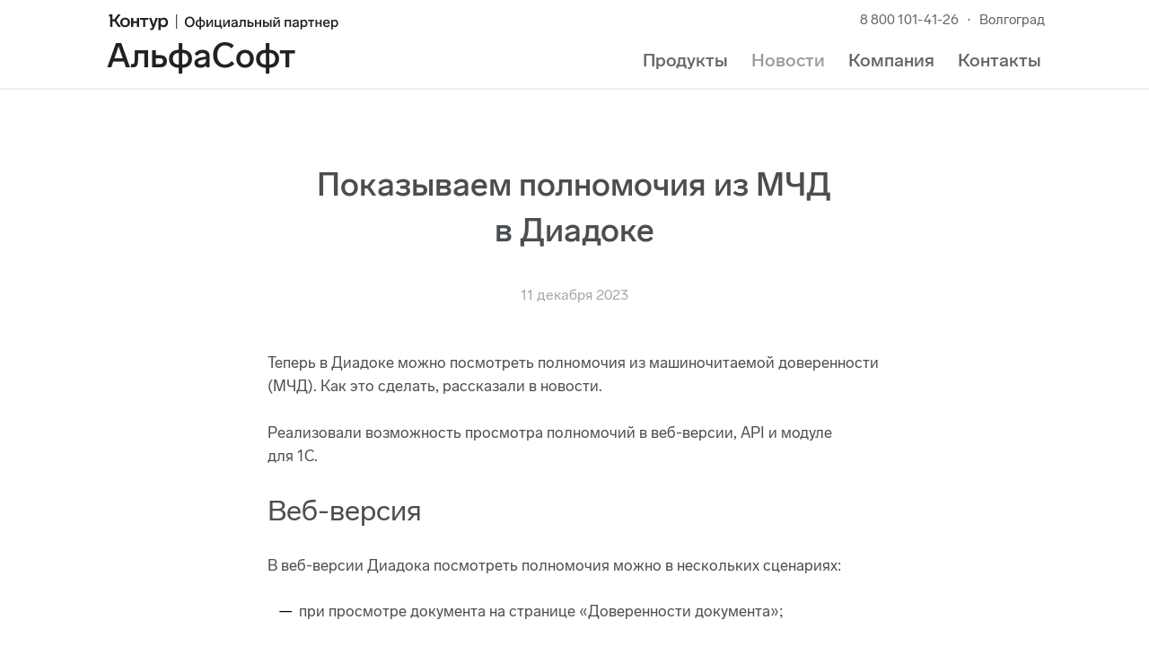

--- FILE ---
content_type: text/css
request_url: https://alfav.ru/front/ver-549586971/build/css/main.css
body_size: 34007
content:
.lightbox2{box-sizing:initial;margin:0;overflow-y:auto;padding:0;position:absolute;z-index:15000}.lightbox-veil,.lightbox2{display:none;height:100%;left:0;top:0;width:100%}.lightbox-veil{background:#00000080;position:fixed;transform:translateZ(0);z-index:10001}.lightbox-window{align-items:center;box-sizing:border-box;display:flex;justify-content:center;margin:0 auto;min-height:100vh;width:100%}@media screen and (min-width:768px){.lightbox-window{height:auto;padding:32px 0;width:calc(100% - 32px)}}@media screen and (min-width:991px){.lightbox-window{padding:64px 0}}.lightbox-window__inner{animation:lightbox-window-fadeIn .15s ease-out;background:#fff;box-shadow:0 24px 48px #00000026;clear:both;min-height:100vh;min-width:100%;position:relative;text-align:left;transform:translateZ(0);width:100%}@media screen and (min-width:768px){.lightbox-window__inner{animation:lightbox-window-fadeInUp .15s ease-out;border-radius:24px;min-height:auto;min-width:auto}}.lightbox-title{font-size:24px;font-weight:700;line-height:1.3333;margin-bottom:24px}@media screen and (min-width:768px){.lightbox-title{font-size:32px;font-weight:700;line-height:1.25}}@media screen and (min-width:991px){.lightbox-title{font-size:36px;line-height:1.16;margin-bottom:32px}}@media screen and (min-width:1200px){.lightbox-title{font-size:40px;line-height:1.2;margin-bottom:40px}}@media screen and (min-width:1440px){.lightbox-title{margin-bottom:48px}}.lightbox-window__close{background:none;border:0;color:#858585;cursor:pointer;float:right;margin-bottom:-100%;padding:8px;position:sticky;right:0;top:0;z-index:20}@media screen and (min-width:768px){.lightbox-window__close{padding:16px}}.lightbox-window__content{padding:20px;text-align:left}@media screen and (min-width:375px){.lightbox-window__content{padding:30px}}@media screen and (min-width:991px){.lightbox-window__content{padding:40px}}@media screen and (min-width:1200px){.lightbox-window__content{padding:48px}}@media screen and (min-width:1440px){.lightbox-window__content{padding:64px}}.lightbox-window__cross{align-items:center;-webkit-backdrop-filter:blur(8px);backdrop-filter:blur(8px);background:#fffc;border-radius:50%;display:flex;height:40px;justify-content:center;transform:translateZ(0);width:40px}.lightbox-window__close:hover{color:#222}.lightbox-window__cross:after,.lightbox-window__cross:before{background:currentColor;content:"";height:22px;position:absolute;transition:color .15s ease;width:2px}.lightbox-window__cross:after{transform:rotate(45deg)}.lightbox-window__cross:before{transform:rotate(-45deg)}.lb-on{border:none;margin-bottom:0;min-width:0;overflow-y:hidden}#pageWrapper{margin:0;padding:0}#pageWrapper.lb-open{filter:blur(4px);overflow:auto;position:relative;transform:translateZ(0)}.lightbox-window__bottom-panel{margin-top:24px}.lightbox-window__bottom-panel:empty{display:none}@media screen and (min-width:768px){.lightbox-window__bottom-panel{margin-top:32px}}@media screen and (min-width:991px){.lightbox-window__bottom-panel{margin-top:40px}}@media screen and (min-width:1200px){.lightbox-window__bottom-panel{margin-top:48px}}.lightbox-window__button{background:var(--color-primary-button,#f03b36);border:0;border-radius:100px;color:#fff;cursor:pointer;display:inline-block;font-family:inherit;font-size:18px;font-style:normal;font-weight:500;line-height:1.44;outline-width:0;padding:11px 24px;transform:translateZ(0);transition:filter .15s ease}.lightbox-window__button:hover{filter:brightness(112%)}.lightbox-window__button:focus-visible{outline-width:2px}@media screen and (min-width:1200px){.lightbox-window__button{font-size:20px;padding:11px 32px}}@keyframes lightbox-window-fadeIn{0%{opacity:0;transform:translateZ(0)}to{opacity:1;transform:translateZ(0)}}@keyframes lightbox-window-fadeInUp{0%{opacity:0;transform:translate3d(0,32px,0)}to{opacity:1;transform:translateZ(0)}}[data-videoId],[data-videoid]{cursor:pointer}@font-face{font-family:konturIconic;font-style:normal;src:url(/front/build/assets/theme/layout/konturIconic/Kontur-Iconic-eco-webfont-6fa65ab2d1d47b620189..eot);src:url(/front/build/assets/theme/layout/konturIconic/Kontur-Iconic-eco-webfont-bde95e0fd54a243f405d..woff) format("woff"),url(/front/build/assets/theme/layout/konturIconic/Kontur-Iconic-eco-webfont-7c0a1275886db078d0dc..ttf) format("truetype"),url(/front/build/assets/theme/layout/konturIconic/Kontur-Iconic-eco-webfont-08748acdec9446f06149..svg) format("svg")}.konturIconic{font-family:konturIconic!important;font-size:14px;font-weight:400!important;-webkit-font-smoothing:antialiased}.link .konturIconic,a .konturIconic{cursor:pointer}.konturIconic span{display:none;*display:inline}.icon_0020:before,.konturIconic-space:before{content:"\0020"}.icon_002D:before,.konturIconic-hyphen:before{content:"\002d"}.icon_005F:before,.konturIconic-underscore:before{content:"\005f"}.icon_2026:before,.konturIconic-ellipsis:before{content:"\2026"}.icon_20BD:before,.konturIconic-ruble:before{content:"\20bd"}.icon_2591:before,.konturIconic-shadelight:before{content:"\2591"}.icon_E001:before,.konturIconic-dot12:before{content:"\e001"}.icon_E002:before,.konturIconic-cloud:before{content:"\e002"}.icon_E003:before,.konturIconic-baseline:before{content:"\e003"}.icon_E004:before,.konturIconic-error:before{content:"\e004"}.icon_E005:before,.konturIconic-warning:before{content:"\e005"}.icon_E006:before,.konturIconic-ok:before{content:"\e006"}.icon_E007:before,.konturIconic-star:before{content:"\e007"}.icon_E008:before,.konturIconic-fired:before{content:"\e008"}.icon_E009:before,.konturIconic-search:before{content:"\e009"}.icon_E00A:before,.konturIconic-certificate:before{content:"\e00a"}.icon_E00B:before,.konturIconic-emoticon-happy:before{content:"\e00b"}.icon_E00C:before,.konturIconic-emoticon-sad:before{content:"\e00c"}.icon_E00D:before,.konturIconic-add:before{content:"\e00d"}.icon_E00E:before,.konturIconic-delete:before{content:"\e00e"}.icon_E00F:before,.konturIconic-edit:before{content:"\e00f"}.icon_E010:before,.konturIconic-print:before{content:"\e010"}.icon_E011:before,.konturIconic-mail:before{content:"\e011"}.icon_E012:before,.konturIconic-undo:before{content:"\e012"}.icon_E013:before,.konturIconic-arrow-chevron2-right:before{content:"\e013"}.icon_E014:before,.konturIconic-arrow-chevron2-left:before{content:"\e014"}.icon_E015:before,.konturIconic-download:before{content:"\e015"}.icon_E016:before,.konturIconic-tag:before{content:"\e016"}.icon_E017:before,.konturIconic-video:before{content:"\e017"}.icon_E018:before,.konturIconic-settings:before{content:"\e018"}.icon_E019:before,.konturIconic-card:before{content:"\e019"}.icon_E01A:before,.konturIconic-import:before{content:"\e01a"}.icon_E01B:before,.konturIconic-list-rows:before{content:"\e01b"}.icon_E01C:before,.konturIconic-list-group:before{content:"\e01c"}.icon_E01D:before,.konturIconic-menu:before{content:"\e01d"}.icon_E01E:before,.konturIconic-remove:before{content:"\e01e"}.icon_E01F:before,.konturIconic-arrow-parallel-vertical:before{content:"\e01f"}.icon_E020:before,.konturIconic-user:before{content:"\e020"}.icon_E021:before,.konturIconic-clock:before{content:"\e021"}.icon_E022:before,.konturIconic-trash:before{content:"\e022"}.icon_E023:before,.konturIconic-calendar:before{content:"\e023"}.icon_E024:before,.konturIconic-document-solid:before{content:"\e024"}.icon_E025:before,.konturIconic-document-add:before{content:"\e025"}.icon_E026:before,.konturIconic-document-copy:before{content:"\e026"}.icon_E027:before,.konturIconic-export:before{content:"\e027"}.icon_E028:before,.konturIconic-document-folder:before{content:"\e028"}.icon_E029:before,.konturIconic-refresh:before{content:"\e029"}.icon_E02A:before,.konturIconic-sum:before{content:"\e02a"}.icon_E02B:before,.konturIconic-shipment:before{content:"\e02b"}.icon_E02C:before,.konturIconic-upload:before{content:"\e02c"}.icon_E02D:before,.konturIconic-lock-opened:before{content:"\e02d"}.icon_E02E:before,.konturIconic-lock-closed:before{content:"\e02e"}.icon_E02F:before,.konturIconic-document-group:before{content:"\e02f"}.icon_E030:before,.konturIconic-clear:before{content:"\e030"}.icon_E031:before,.konturIconic-document-type-doc:before{content:"\e031"}.icon_E032:before,.konturIconic-document-type-pdf:before{content:"\e032"}.icon_E033:before,.konturIconic-document-type-txt:before{content:"\e033"}.icon_E034:before,.konturIconic-document-type-xls:before{content:"\e034"}.icon_E035:before,.konturIconic-document-type-xml:before{content:"\e035"}.icon_E036:before,.konturIconic-function:before{content:"\e036"}.icon_E037:before,.konturIconic-help-book:before{content:"\e037"}.icon_E038:before,.konturIconic-help-lite:before{content:"\e038"}.icon_E039:before,.konturIconic-logout:before{content:"\e039"}.icon_E03A:before,.konturIconic-facebook:before{content:"\e03a"}.icon_E03B:before,.konturIconic-phone:before{content:"\e03b"}.icon_E03C:before,.konturIconic-twitter:before{content:"\e03c"}.icon_E03D:before,.konturIconic-vkontakte:before{content:"\e03d"}.icon_E03E:before,.konturIconic-grid:before{content:"\e03e"}.icon_E03F:before,.konturIconic-infiniti:before{content:"\e03f"}.icon_E040:before,.konturIconic-arrow-bold-down:before{content:"\e040"}.icon_E041:before,.konturIconic-arrow-bold-right:before{content:"\e041"}.icon_E042:before,.konturIconic-arrow-bold-up:before{content:"\e042"}.icon_E043:before,.konturIconic-eye-closed:before{content:"\e043"}.icon_E044:before,.konturIconic-eye-opened:before{content:"\e044"}.icon_E045:before,.konturIconic-attach:before{content:"\e045"}.icon_E046:before,.konturIconic-coin:before{content:"\e046"}.icon_E047:before,.konturIconic-statistic:before{content:"\e047"}.icon_E048:before,.konturIconic-menu-dots:before{content:"\e048"}.icon_E049:before,.konturIconic-arrow-triangle-up-down:before{content:"\e049"}.icon_E04A:before,.konturIconic-arrow-triangle-right:before{content:"\e04a"}.icon_E04B:before,.konturIconic-arrow-triangle-left:before{content:"\e04b"}.icon_E04C:before,.konturIconic-arrow-triangle-down:before{content:"\e04c"}.icon_E04D:before,.konturIconic-arrow-triangle-up:before{content:"\e04d"}.icon_E04E:before,.konturIconic-map-pin:before{content:"\e04e"}.icon_E04F:before,.konturIconic-arrow-bold-left:before{content:"\e04f"}.icon_E050:before,.konturIconic-forward:before{content:"\e050"}.icon_E051:before,.konturIconic-backward:before{content:"\e051"}.icon_E052:before,.konturIconic-reply:before{content:"\e052"}.icon_E053:before,.konturIconic-skip:before{content:"\e053"}.icon_E054:before,.konturIconic-comment-lite:before{content:"\e054"}.icon_E055:before,.konturIconic-help-dot:before{content:"\e055"}.icon_E056:before,.konturIconic-odnoklassniki:before{content:"\e056"}.icon_E057:before,.konturIconic-youtube:before{content:"\e057"}.icon_E058:before,.konturIconic-arrow-chevron-down:before{content:"\e058"}.icon_E059:before,.konturIconic-arrow-chevron-up:before{content:"\e059"}.icon_E05A:before,.konturIconic-coins:before{content:"\e05a"}.icon_E05B:before,.konturIconic-user-settings:before{content:"\e05b"}.icon_E05C:before,.konturIconic-home:before{content:"\e05c"}.icon_E05D:before,.konturIconic-comment-solid:before{content:"\e05d"}.icon_E05E:before,.konturIconic-rss:before{content:"\e05e"}.icon_E05F:before,.konturIconic-document-refresh:before{content:"\e05f"}.icon_E060:before,.konturIconic-filter:before{content:"\e060"}.icon_E061:before,.konturIconic-new-window:before{content:"\e061"}.icon_E062:before,.konturIconic-link:before{content:"\e062"}.icon_E063:before,.konturIconic-google-plus:before{content:"\e063"}.icon_E064:before,.konturIconic-document-type-rtf:before{content:"\e064"}.icon_E065:before,.konturIconic-arrow-chevron-left:before{content:"\e065"}.icon_E066:before,.konturIconic-arrow-chevron-right:before{content:"\e066"}.icon_E067:before,.konturIconic-login:before{content:"\e067"}.icon_E068:before,.konturIconic-dot8:before{content:"\e068"}.icon_E069:before,.konturIconic-p-c:before{content:"\e069"}.icon_E06A:before,.konturIconic-android:before{content:"\e06a"}.icon_E06B:before,.konturIconic-pin:before{content:"\e06b"}.icon_E06C:before,.konturIconic-notification-bell:before{content:"\e06c"}.icon_E06D:before,.konturIconic-arrow-parallel-horizontal:before{content:"\e06d"}.icon_E06E:before,.konturIconic-lightbulb:before{content:"\e06e"}.icon_E06F:before,.konturIconic-info:before{content:"\e06f"}.icon_E070:before,.konturIconic-heart:before{content:"\e070"}.icon_E071:before,.konturIconic-loading:before{content:"\e071"}.icon_E072:before,.konturIconic-instagram:before{content:"\e072"}.icon_E073:before,.konturIconic-thumb-up:before{content:"\e073"}.icon_E074:before,.konturIconic-thumb-down:before{content:"\e074"}.icon_E075:before,.konturIconic-marker:before{content:"\e075"}.icon_E076:before,.konturIconic-archive-pack:before{content:"\e076"}.icon_E077:before,.konturIconic-archive-unpack:before{content:"\e077"}.icon_E078:before,.konturIconic-mail2:before{content:"\e078"}.icon_E079:before,.konturIconic-mail2-in:before{content:"\e079"}.icon_E07A:before,.konturIconic-mail2-out:before{content:"\e07a"}.icon_E07B:before,.konturIconic-shopping-cart-lite:before{content:"\e07b"}.icon_E07C:before,.konturIconic-shopping-cart-solid:before{content:"\e07c"}.icon_E07D:before,.konturIconic-handshake:before{content:"\e07d"}.icon_E07E:before,.konturIconic-briefcase:before{content:"\e07e"}.icon_E07F:before,.konturIconic-document-check:before{content:"\e07f"}.icon_E080:before,.konturIconic-flag-lite:before{content:"\e080"}.icon_E081:before,.konturIconic-flag-solid:before{content:"\e081"}.icon_E082:before,.konturIconic-dot12-lite:before{content:"\e082"}.icon_E083:before,.konturIconic-dot8-lite:before{content:"\e083"}.icon_E084:before,.konturIconic-font-size:before{content:"\e084"}.icon_E085:before,.konturIconic-arrow-size-max:before{content:"\e085"}.icon_E086:before,.konturIconic-arrow-size-min:before{content:"\e086"}.icon_E087:before,.konturIconic-document-lite:before{content:"\e087"}.icon_E088:before,.konturIconic-arrow-size1:before{content:"\e088"}.icon_E089:before,.konturIconic-arrow-size2:before{content:"\e089"}.icon_E08A:before,.konturIconic-arrow-size3:before{content:"\e08a"}.icon_E08B:before,.konturIconic-arrow-size4:before{content:"\e08b"}.icon_E08C:before,.konturIconic-vkontakte2:before{content:"\e08c"}.icon_E08D:before,.konturIconic-facebook2:before{content:"\e08d"}.icon_E08E:before,.konturIconic-twitter2:before{content:"\e08e"}.icon_E08F:before,.konturIconic-odnoklassniki2:before{content:"\e08f"}.icon_E090:before,.konturIconic-google-plus2:before{content:"\e090"}.icon_E091:before,.konturIconic-phone2:before{content:"\e091"}.icon_E092:before,.konturIconic-rss2:before{content:"\e092"}.icon_E093:before,.konturIconic-people:before{content:"\e093"}.icon_E094:before,.konturIconic-baby:before{content:"\e094"}.icon_E095:before,.konturIconic-send:before{content:"\e095"}.icon_E096:before,.konturIconic-send2:before{content:"\e096"}.icon_E097:before,.konturIconic-copy:before{content:"\e097"}.icon_E098:before,.konturIconic-arrow-corner1:before{content:"\e098"}.icon_E099:before,.konturIconic-dot12-dashed:before{content:"\e099"}.icon_E09A:before,.konturIconic-vacation:before{content:"\e09a"}.icon_E09B:before,.konturIconic-medical:before{content:"\e09b"}.icon_E09C:before,.konturIconic-redo:before{content:"\e09c"}.icon_E09D:before,.konturIconic-star2:before{content:"\e09d"}.icon_E09E:before,.konturIconic-add-column-left:before{content:"\e09e"}.icon_E09F:before,.konturIconic-add-column-right:before{content:"\e09f"}.icon_E0A0:before,.konturIconic-add-row-top:before{content:"\e0a0"}.icon_E0A1:before,.konturIconic-add-row-bottom:before{content:"\e0a1"}.icon_E0A2:before,.konturIconic-delete-column:before{content:"\e0a2"}.icon_E0A3:before,.konturIconic-delete-row:before{content:"\e0a3"}.icon_E0A4:before,.konturIconic-border-all:before{content:"\e0a4"}.icon_E0A5:before,.konturIconic-border-outside:before{content:"\e0a5"}.icon_E0A6:before,.konturIconic-border-inside:before{content:"\e0a6"}.icon_E0A7:before,.konturIconic-border-top:before{content:"\e0a7"}.icon_E0A8:before,.konturIconic-border-right:before{content:"\e0a8"}.icon_E0A9:before,.konturIconic-border-bottom:before{content:"\e0a9"}.icon_E0AA:before,.konturIconic-border-left:before{content:"\e0aa"}.icon_E0AB:before,.konturIconic-border-none:before{content:"\e0ab"}.icon_E0AC:before,.konturIconic-drag-border:before{content:"\e0ac"}.icon_E0AD:before,.konturIconic-cells-merge:before{content:"\e0ad"}.icon_E0AE:before,.konturIconic-cells-split:before{content:"\e0ae"}.icon_E0AF:before,.konturIconic-cells-equal-height:before{content:"\e0af"}.icon_E0B0:before,.konturIconic-cells-equal-width:before{content:"\e0b0"}.icon_E0B1:before,.konturIconic-table-split:before{content:"\e0b1"}.icon_E0B2:before,.konturIconic-table-delete:before{content:"\e0b2"}.icon_E0B3:before,.konturIconic-para-to-cells:before{content:"\e0b3"}.icon_E0B4:before,.konturIconic-format-copy:before{content:"\e0b4"}.icon_E0B5:before,.konturIconic-text-nbsp:before{content:"\e0b5"}.icon_E0B6:before,.konturIconic-text-align-left:before{content:"\e0b6"}.icon_E0B7:before,.konturIconic-text-align-center:before{content:"\e0b7"}.icon_E0B8:before,.konturIconic-text-align-right:before{content:"\e0b8"}.icon_E0B9:before,.konturIconic-document-convert:before{content:"\e0b9"}.icon_E0BA:before,.konturIconic-crown:before{content:"\e0ba"}.icon_E0BB:before,.konturIconic-video2:before{content:"\e0bb"}.icon_E0BC:before,.konturIconic-text-width-fixed:before{content:"\e0bc"}.icon_E0BD:before,.konturIconic-sort-up:before{content:"\e0bd"}.icon_E0BE:before,.konturIconic-sort-down:before{content:"\e0be"}.icon_E0BF:before,.konturIconic-instagram2:before{content:"\e0bf"}.icon_E0C0:before,.konturIconic-apple:before{content:"\e0c0"}.icon_E0C1:before,.konturIconic-windows:before{content:"\e0c1"}.icon_E0C2:before,.konturIconic-ownership-car:before{content:"\e0c2"}.icon_E0C3:before,.konturIconic-ownership-boat:before{content:"\e0c3"}.icon_E0C4:before,.konturIconic-document-check2:before{content:"\e0c4"}.icon_E0C5:before,.konturIconic-shop-cashregister:before{content:"\e0c5"}.icon_E0C6:before,.konturIconic-shop-receipt:before{content:"\e0c6"}.icon_E0C7:before,.konturIconic-device-smartphone:before{content:"\e0c7"}.icon_E0C8:before,.konturIconic-arrow-drag:before{content:"\e0c8"}.icon_E0C9:before,.konturIconic-menu-kebab:before{content:"\e0c9"}.icon_E0CA:before,.konturIconic-comment-lite-add:before{content:"\e0ca"}.icon_E0CB:before,.konturIconic-arrow-triangle-up-down2:before{content:"\e0cb"}.icon_E0CC:before,.konturIconic-device-smartphone-no:before{content:"\e0cc"}.icon_E0CD:before,.konturIconic-telegram:before{content:"\e0cd"}.icon_E0CE:before,.konturIconic-telegram2:before{content:"\e0ce"}.icon_E0CF:before,.konturIconic-heart-lite:before{content:"\e0cf"}.icon_E0D0:before,.konturIconic-home-office:before{content:"\e0d0"}.icon_E0D1:before,.konturIconic-arrow-triangle-up-down3:before{content:"\e0d1"}.icon_E0D2:before,.konturIconic-arrow-triangle-up-down4:before{content:"\e0d2"}.icon_E0D3:before,.konturIconic-structure-tree:before{content:"\e0d3"}.icon_E0D4:before,.konturIconic-calculator:before{content:"\e0d4"}.icon_E0D5:before,.konturIconic-ok-double:before{content:"\e0d5"}.icon_E0D6:before,.konturIconic-key:before{content:"\e0d6"}.icon_E0D7:before,.konturIconic-u-s-b:before{content:"\e0d7"}.icon_E0D8:before,.konturIconic-document-type-csv:before{content:"\e0d8"}.icon_E0D9:before,.konturIconic-pause:before{content:"\e0d9"}.icon_E0DA:before,.konturIconic-link-off:before{content:"\e0da"}.icon_E0DB:before,.konturIconic-barcode-scanner:before{content:"\e0db"}.mfp-bg{background:#0b0b0b;-ms-filter:"progid:DXImageTransform.Microsoft.Alpha(Opacity=80)";opacity:.8;overflow:hidden;z-index:1042}.mfp-bg,.mfp-wrap{height:100%;left:0;position:fixed;top:0;width:100%}.mfp-wrap{-webkit-backface-visibility:hidden;outline:none!important;z-index:1043}.mfp-container{box-sizing:border-box;height:100%;left:0;padding:0 8px;position:absolute;text-align:center;top:0;width:100%}.mfp-container:before{content:"";display:inline-block;height:100%;vertical-align:middle}.mfp-align-top .mfp-container:before{display:none}.mfp-content{display:inline-block;margin:0 auto;position:relative;text-align:left;vertical-align:middle;z-index:1045}.mfp-ajax-holder .mfp-content,.mfp-inline-holder .mfp-content{cursor:auto;width:100%}.mfp-ajax-cur{cursor:progress}.mfp-zoom-out-cur,.mfp-zoom-out-cur .mfp-image-holder .mfp-close{cursor:zoom-out}.mfp-zoom{cursor:pointer;cursor:zoom-in}.mfp-auto-cursor .mfp-content{cursor:auto}.mfp-arrow,.mfp-close,.mfp-counter,.mfp-preloader{-webkit-user-select:none;user-select:none}.mfp-loading.mfp-figure{display:none}.mfp-hide{display:none!important}.mfp-preloader{color:#000;left:8px;margin-top:-.8em;position:absolute;right:8px;text-align:center;top:50%;width:auto;z-index:1044}.mfp-preloader a:hover{color:#000}.mfp-s-error .mfp-content,.mfp-s-ready .mfp-preloader{display:none}button.mfp-arrow,button.mfp-close{-webkit-appearance:none;background:#0000;border:0;cursor:pointer;display:block;outline:none;overflow:visible;padding:0;z-index:1046}button::-moz-focus-inner{border:0;padding:0}.mfp-close{color:#fff;filter:alpha(opacity=65);font-family:Arial,Baskerville,monospace;font-size:28px;font-style:normal;height:44px;line-height:44px;opacity:.65;padding:0 0 18px 10px;position:absolute;right:0;text-align:center;-webkit-text-decoration:none;text-decoration:none;top:0;width:44px}.mfp-close:focus,.mfp-close:hover{filter:alpha(opacity=100);opacity:1}.mfp-close:active{top:1px}.mfp-close-btn-in .mfp-close{color:#333}.mfp-iframe-holder .mfp-close,.mfp-image-holder .mfp-close{color:#fff;padding-right:6px;right:-6px;text-align:right;width:100%}.mfp-counter{color:#000;font-size:12px;line-height:18px;position:absolute;right:0;top:0}.mfp-arrow{filter:alpha(opacity=65);height:110px;margin:-55px 0 0;opacity:.65;padding:0;position:absolute;top:50%;width:90px;-webkit-tap-highlight-color:rgba(0,0,0,0)}.mfp-arrow:active{margin-top:-54px}.mfp-arrow:focus,.mfp-arrow:hover{filter:alpha(opacity=100);opacity:1}.mfp-arrow .mfp-a,.mfp-arrow .mfp-b,.mfp-arrow:after,.mfp-arrow:before{border:inset #0000;content:"";display:block;height:0;left:0;margin-left:35px;margin-top:35px;position:absolute;top:0;width:0}.mfp-arrow .mfp-a,.mfp-arrow:after{border-bottom-width:13px;border-top-width:13px;top:8px}.mfp-arrow .mfp-b,.mfp-arrow:before{border-bottom-width:21px;border-top-width:21px;opacity:.7}.mfp-arrow-left{left:0}.mfp-arrow-left .mfp-a,.mfp-arrow-left:after{border-right:17px solid #fff;margin-left:31px}.mfp-arrow-left .mfp-b,.mfp-arrow-left:before{border-right:27px solid #3f3f3f;margin-left:25px}.mfp-arrow-right{right:0}.mfp-arrow-right .mfp-a,.mfp-arrow-right:after{border-left:17px solid #fff;margin-left:39px}.mfp-arrow-right .mfp-b,.mfp-arrow-right:before{border-left:27px solid #3f3f3f}.mfp-iframe-holder{padding-bottom:40px;padding-top:40px}.mfp-iframe-holder .mfp-content{line-height:0;max-width:900px;width:100%}.mfp-iframe-holder .mfp-close{top:-40px}.mfp-iframe-scaler{height:0;overflow:hidden;padding-top:56.25%;width:100%}.mfp-iframe-scaler iframe{background:#000;display:block;height:100%;left:0;position:absolute;top:0;width:100%}img.mfp-img{box-sizing:border-box;display:block;height:auto;margin:0 auto;padding:40px 0;width:auto}.mfp-figure,img.mfp-img{line-height:0}.mfp-figure:after{background:#444;bottom:40px;content:"";display:block;height:auto;left:0;position:absolute;right:0;top:40px;width:auto;z-index:-1}.mfp-figure small{color:#bdbdbd;display:block;font-size:12px;line-height:14px}.mfp-figure figure{margin:0}.mfp-bottom-bar{cursor:auto;left:0;margin-top:-36px;position:absolute;top:100%;width:100%}.mfp-title{color:#f3f3f3;line-height:18px;text-align:left;word-wrap:break-word}.mfp-image-holder .mfp-content{max-width:100%}.mfp-gallery .mfp-image-holder .mfp-figure{cursor:pointer}@media screen and (max-height:300px),screen and (max-width:800px) and (orientation:landscape){.mfp-img-mobile .mfp-image-holder{padding-left:0;padding-right:0}.mfp-img-mobile img.mfp-img{padding:0}.mfp-img-mobile .mfp-figure:after{bottom:0;top:0}.mfp-img-mobile .mfp-figure small{display:inline;margin-left:5px}.mfp-img-mobile .mfp-bottom-bar{background:#ffffffb3;bottom:0;box-sizing:border-box;margin:0;position:fixed;top:auto}.mfp-img-mobile .mfp-bottom-bar:empty{padding:0}.mfp-img-mobile .mfp-counter{right:5px;top:3px}}@media (max-width:900px){.mfp-arrow{transform:scale(.75)}.mfp-arrow-left{transform-origin:0}.mfp-arrow-right{transform-origin:100%}.mfp-container{padding-left:6px;padding-right:6px}}.mfp-ie7 .mfp-img{padding:0}.mfp-ie7 .mfp-bottom-bar{left:50%;margin-left:-300px;margin-top:5px;padding-bottom:5px;width:600px}.mfp-ie7 .mfp-container{padding:0}.mfp-ie7 .mfp-content{padding-top:44px}.mfp-ie7 .mfp-close{padding-top:0;right:0;top:0}.mfp-a:after,.mfp-close:after,.mfp-zoom:after,button.mfp-arrow:after{background-image:url(/front/build/assets/theme/layout/lightbox3/img/sprite-lightboxcontrolls-ae45446c65fa9811d7bf..png)}.mfp-iframe-scaler,.mfp-img,.mfp-s-error .mfp-preloader,.white-popup-block{box-shadow:0 25px 100px #00000080}#small-dialog,.white-popup-block{background:#fff}#small-dialog{margin:40px auto;max-width:400px;position:relative;text-align:left}.mfp-title{font-size:34px;font-weight:300;line-height:1;margin:0 20px 30px;text-align:center!important}.mfp-close{cursor:pointer;display:block;height:150px;margin:0;padding:0;transition:opacity .56s ease;width:150px;z-index:10300}.mfp-close:hover{transition:opacity .08s ease}.mfp-close:after{background-repeat:no-repeat;content:"";height:30px;margin:-15px -15px 0 0;position:absolute;right:45px;top:45px;width:30px}.mfp-iframe-scaler .mfp-title{bottom:100%;color:#fff;font-size:38px;left:-6px;padding-right:6px;position:absolute;text-align:right;text-align:center;width:100%}.mfp-iframe-holder .mfp-figcaption{caption-side:bottom;display:block;left:0;margin:0;min-width:220px;position:absolute;top:100%;width:100%}.mfp-iframe-holder .mfp-content{max-width:90%;width:1100px}.mfp-inline-holder .mfp-content{background:#fff;margin:40px auto;max-width:40%;padding:30px}.mfp-figure:after{background:none #0000;box-shadow:none}.mfp-figure img.mfp-img,.mfp-iframe-holder .mfp-iframe{background:#000000b3;filter:"progid:DXImageTransform.Microsoft.gradient( startColorstr=#cc0d1012, endColorstr=#cc0d1012,GradientType=0 )";padding:0}.mfp-image-holder .mfp-content{max-width:80%}.mfp-content{max-width:1280px}img.mfp-img{max-width:100%}.mfp-bottom-bar{background:#fff;margin-top:0!important;position:relative}.mfp-buttons{background:#eee}.mfp-figure{margin:0 auto;max-width:1280px}.mfp-figcaption{margin:0;min-width:220px}.mfp-desc-inner{line-height:1.43;padding:20px;word-break:break-word}.mfp-ajax-holder .mfp-content{background:#fff;margin:0 auto;max-width:1200px;overflow:hidden;padding:20px}button.mfp-arrow{background:#3d3f41;background:#0000;-ms-filter:"progid:DXImageTransform.Microsoft.Alpha(Opacity=70)";height:100%;opacity:.7;top:55px;transition:opacity .56s ease;width:50%;z-index:1020}button.mfp-arrow:hover{-ms-filter:"progid:DXImageTransform.Microsoft.Alpha(Opacity=100)";opacity:1;transition:opacity .2s ease}button.mfp-arrow .mfp-b,button.mfp-arrow:before{content:none;display:none}button.mfp-arrow .mfp-a,button.mfp-arrow:after{border:0;height:37px;margin-top:-18.5px;opacity:1;top:50%;width:23px}button.mfp-arrow:active{margin-top:-55px}button.mfp-arrow-left .mfp-a,button.mfp-arrow-left:after{background-position:0 -60px}button.mfp-arrow-right .mfp-a,button.mfp-arrow-right:after{background-position:0 -99px;left:auto;margin-left:0;margin-right:31px;right:0}.mfp-counter-btn{background:#00000080;color:#c2c2c2;display:inline-block;-ms-filter:"progid:DXImageTransform.Microsoft.Alpha(Opacity=0)";font-size:6px;line-height:33px;opacity:0;padding:0 9px;position:relative;transition:font-size .56s ease .1s,opacity .56s ease .1s;z-index:-1}.mfp-arrow:hover .mfp-counter-btn{-ms-filter:"progid:DXImageTransform.Microsoft.Alpha(Opacity=100)";font-size:17px;opacity:1;transition:font-size .12s ease,opacity .2s ease}.mfp-arrow-left .mfp-counter-btn{border-radius:0 16.5px 16.5px 0;float:left;margin-left:50px;padding:0 9px 0 0}.mfp-arrow-left .mfp-counter-btn:after{border-color:#0000 #00000080 #0000 #0000;border-style:solid;border-width:16.5px 18px 16.5px 0;content:"";height:0;left:-18px;position:absolute;top:0;width:0}.mfp-arrow-right .mfp-counter-btn{border-radius:16.5px 0 0 16.5px;float:right;margin-right:50px;padding:0 0 0 9px}.mfp-arrow-right .mfp-counter-btn:after{border-color:#0000 #0000 #0000 #00000080;border-style:solid;border-width:16.5px 0 16.5px 18px;content:"";height:0;position:absolute;right:-18px;top:0;width:0}.mfp-zoom-out-cur,.mfp-zoom-out-cur .mfp-image-holder .mfp-close{cursor:default}.mfp-buttons{text-align:center}.mfp-buttons .btn{margin-right:25px}.mfp-zoom{border-color:#0000 #0000 #0006;border-style:solid;border-width:0 0 76px 76px;float:right;height:0;margin-top:-76px;position:relative;width:0}.mfp-zoom:after{background-position:0 -30px;content:"";height:30px;position:absolute;right:5px;top:35px;width:30px}.mfp-force-scrollbars.mfp-wrap{overflow-x:hidden!important;overflow-y:hidden!important}.mfp-force-scrollbars .mfp-container,.mfp-force-scrollbars .mfp-figure,.mfp-force-scrollbars .mfp-image-holder .mfp-content,.mfp-force-scrollbars .mfp-img{height:auto;max-height:none!important;max-width:none;position:static;width:auto}.mfp-force-scrollbars .mfp-arrow,.mfp-force-scrollbars .mfp-close{display:none}.mfp-force-scrollbars .mfp-figure-wrap{padding:50px 100px}.mfp-force-scrollbars .mfp-zoom{cursor:zoom-out}.mfp-force-scrollbars .mfp-zoom:after{background-position:0 -155px}.mfp-preloader{padding-top:100px;visibility:hidden}.mfp-preloader:after{background:url(/front/build/assets/theme/layout/lightbox3/img/cloud-loader-521536f9f0222689037c..gif) top no-repeat;content:"";height:70px;left:50%;margin-left:-35px;position:absolute;top:0;width:70px}.mfp-preloader a{color:#000}#page-wrapper{-moz-filter:none;-ms-filter:none;-o-filter:none;filter:none}.mfp-bg{background:url(/front/build/assets/theme/layout/lightbox3/img/bg-a8243f19921e6c135d73..png);background:#0d1012cc;opacity:0;transition:opacity .4s ease;z-index:10050}.mfp-wrap{z-index:10100}.mfp-container,.mfp-loading .mfp-container,.mfp-loading .mfp-figcaption,.mfp-loading .mfp-title,.mfp-s-loading:not(mfp-s-ready-animate) .mfp-container,.mfp-s-loading:not(mfp-s-ready-animate) .mfp-figcaption,.mfp-s-loading:not(mfp-s-ready-animate) .mfp-title{visibility:hidden}.mfp-loading .mfp-preloader,.mfp-s-loading:not(mfp-s-ready-animate) .mfp-preloader{animation:slideFromTop .4s ease 0s normal forwards}.mfp-s-error .mfp-preloader{background:#fff;border-radius:5px;margin:0 auto;opacity:1;padding:40px;width:500px}.mfp-s-error .mfp-preloader:after{background:none}.mfp-ready.mfp-bg{opacity:1}.mfp-ready~#pageWrapper{-webkit-backface-visibility:hidden;-moz-filter:blur(2px);-ms-filter:blur(2px);-o-filter:blur(2px);filter:blur(2px);filter:"progid:DXImageTransform.Microsoft.Blur(PixelRadius='2')";-webkit-perspective:1000;-webkit-transform:translateZ(0)}.mfp-ready .mfp-s-error .mfp-preloader,.mfp-ready .mfp-s-ready-animate.mfp-container{animation:slideFromTop .4s ease 0s normal forwards;visibility:visible}@keyframes slideFromTop{0%{visibility:hidden}50%{transform:translateY(-5%);visibility:hidden}to{transform:translateY(0);visibility:visible}}.mfp-ready.mfp-removing.mfp-bg{background-color:initial;background-color:#0000;filter:none;transition:background-color .56s ease .24s}.mfp-ready.mfp-removing~#pageWrapper{-moz-filter:none;-ms-filter:none;-o-filter:none;filter:none}.mfp-ready.mfp-removing .mfp-close,.mfp-ready.mfp-removing .mfp-content,.mfp-ready.mfp-removing button.mfp-arrow{animation:slidetoBottom .4s ease 0s normal forwards;opacity:0}.mfp-ready.mfp-removing .mfp-preloader{animation:slidetoBottom .4s ease .4s normal forwards;opacity:0}@keyframes slidetoBottom{0%{opacity:1;transform:translateY(0)}to{opacity:0;transform:translateY(5%)}}.mfp-stop{animation:shake .4s ease 0s normal forwards}.mfp-stop-first~.mfp-arrow-left,.mfp-stop-last~.mfp-arrow-right{opacity:0!important;transition:opacity .4s ease}.mfp-wrap+#pageWrapper #footer,.mfp-wrap+#pageWrapper footer{position:relative}.mfp-figure-wrap{margin:35px 0}:-webkit-full-screen-ancestor .mfp-s-ready-animate{animation:none!important}.image-zoom{display:inline-block;min-height:76px;min-width:76px;outline:none;position:relative}.image-zoom img{float:none;margin:0;vertical-align:middle}.image-zoom:before{border-color:#0000 #0000 #0006;border-style:solid;border-width:0 0 76px 76px}.image-zoom:after,.image-zoom:before{bottom:0;content:"";position:absolute;right:0}.image-zoom:after{background-image:url(/front/build/assets/theme/layout/lightbox3/img/sprite-lightboxcontrolls-ae45446c65fa9811d7bf..png);background-position:0 -30px;height:30px;margin:0 5px 5px;width:30px}.image-zoom_min{min-height:55px;min-width:55px}.image-zoom_min:before{border-color:#0000 #0000 #0000004d;border-width:0 0 55px 55px}.image-zoom_min:after{background-position:0 -185px;height:20px;width:20px}@media (max-width:1024px){.mfp-inline-holder .mfp-content{max-width:80%}}@media (max-width:767px){.mfp-inline-holder.mfp-container{padding:0}.mfp-inline-holder .mfp-content{border-radius:0;margin:0;max-width:100vw;padding:50px 20px 55px;vertical-align:top}.mfp-inline-holder+.mfp-close:after,.mfp-inline-holder+.mfp-close:before{background:#000;content:"";height:2px;margin:0;position:absolute;right:20px;top:30px;width:28px}.mfp-inline-holder+.mfp-close:before{transform:rotate(-45deg)}.mfp-inline-holder+.mfp-close:after{transform:rotate(45deg)}}.social-link-list{display:inline-flex;margin-top:4px}.social-link-list__item{margin-right:8px}.social-link{align-items:center;background:#4d4d4d;border-radius:8px;display:inline-flex;height:24px;justify-content:center;-webkit-text-decoration:none;text-decoration:none;transition:color .15s ease;width:24px}.social-link:hover{background:#858585}.social-link img{filter:invert(1)}.input-placeholder{background:url(/front/build/assets/theme/layout/framework/images/space-b2bc1d41a1d28dea9df4..png);color:#aaa;cursor:text;height:100%;left:0;overflow:hidden;position:absolute;text-align:left;top:1px;white-space:nowrap;width:100%;z-index:10}/*!
Animate.css - http://daneden.me/animate
Licensed under the MIT license - http://opensource.org/licenses/MIT

Copyright (c) 2014 Daniel Eden
*/.animated{animation-duration:1s;animation-fill-mode:both}.animated.infinite{animation-iteration-count:infinite}.animated.hinge{animation-duration:2s}@keyframes bounce{0%,20%,53%,80%,to{transform:translateZ(0);transition-timing-function:cubic-bezier(.215,.61,.355,1)}40%,43%{transform:translate3d(0,-30px,0);transition-timing-function:cubic-bezier(.755,.05,.855,.06)}70%{transform:translate3d(0,-15px,0);transition-timing-function:cubic-bezier(.755,.05,.855,.06)}90%{transform:translate3d(0,-4px,0)}}.bounce{animation-name:bounce;transform-origin:center bottom}@keyframes flash{0%,50%,to{opacity:1}25%,75%{opacity:0}}.flash{animation-name:flash}@keyframes pulse{0%{transform:scaleX(1)}50%{transform:scale3d(1.05,1.05,1.05)}to{transform:scaleX(1)}}.pulse{animation-name:pulse}@keyframes rubberBand{0%{transform:scaleX(1)}30%{transform:scale3d(1.25,.75,1)}40%{transform:scale3d(.75,1.25,1)}50%{transform:scale3d(1.15,.85,1)}65%{transform:scale3d(.95,1.05,1)}75%{transform:scale3d(1.05,.95,1)}to{transform:scaleX(1)}}.rubberBand{animation-name:rubberBand}@keyframes shake{0%,to{transform:translateZ(0)}10%,30%,50%,70%,90%{transform:translate3d(-10px,0,0)}20%,40%,60%,80%{transform:translate3d(10px,0,0)}}.shake{animation-name:shake}@keyframes swing{20%{transform:rotate(15deg)}40%{transform:rotate(-10deg)}60%{transform:rotate(5deg)}80%{transform:rotate(-5deg)}to{transform:rotate(0deg)}}.swing{animation-name:swing;transform-origin:top center}@keyframes tada{0%{transform:scaleX(1)}10%,20%{transform:scale3d(.9,.9,.9) rotate(-3deg)}30%,50%,70%,90%{transform:scale3d(1.1,1.1,1.1) rotate(3deg)}40%,60%,80%{transform:scale3d(1.1,1.1,1.1) rotate(-3deg)}to{transform:scaleX(1)}}.tada{animation-name:tada}@keyframes wobble{0%{transform:none}15%{transform:translate3d(-25%,0,0) rotate(-5deg)}30%{transform:translate3d(20%,0,0) rotate(3deg)}45%{transform:translate3d(-15%,0,0) rotate(-3deg)}60%{transform:translate3d(10%,0,0) rotate(2deg)}75%{transform:translate3d(-5%,0,0) rotate(-1deg)}to{transform:none}}.wobble{animation-name:wobble}@keyframes bounceIn{0%,20%,40%,60%,80%,to{transition-timing-function:cubic-bezier(.215,.61,.355,1)}0%{opacity:0;transform:scale3d(.3,.3,.3)}20%{transform:scale3d(1.1,1.1,1.1)}40%{transform:scale3d(.9,.9,.9)}60%{opacity:1;transform:scale3d(1.03,1.03,1.03)}80%{transform:scale3d(.97,.97,.97)}to{opacity:1;transform:scaleX(1)}}.bounceIn{animation-duration:.75s;animation-name:bounceIn}@keyframes bounceInDown{0%,60%,75%,90%,to{transition-timing-function:cubic-bezier(.215,.61,.355,1)}0%{opacity:0;transform:translate3d(0,-3000px,0)}60%{opacity:1;transform:translate3d(0,25px,0)}75%{transform:translate3d(0,-10px,0)}90%{transform:translate3d(0,5px,0)}to{transform:none}}.bounceInDown{animation-name:bounceInDown}@keyframes bounceInLeft{0%,60%,75%,90%,to{transition-timing-function:cubic-bezier(.215,.61,.355,1)}0%{opacity:0;transform:translate3d(-3000px,0,0)}60%{opacity:1;transform:translate3d(25px,0,0)}75%{transform:translate3d(-10px,0,0)}90%{transform:translate3d(5px,0,0)}to{transform:none}}.bounceInLeft{animation-name:bounceInLeft}@keyframes bounceInRight{0%,60%,75%,90%,to{transition-timing-function:cubic-bezier(.215,.61,.355,1)}0%{opacity:0;transform:translate3d(3000px,0,0)}60%{opacity:1;transform:translate3d(-25px,0,0)}75%{transform:translate3d(10px,0,0)}90%{transform:translate3d(-5px,0,0)}to{transform:none}}.bounceInRight{animation-name:bounceInRight}@keyframes bounceInUp{0%,60%,75%,90%,to{transition-timing-function:cubic-bezier(.215,.61,.355,1)}0%{opacity:0;transform:translate3d(0,3000px,0)}60%{opacity:1;transform:translate3d(0,-20px,0)}75%{transform:translate3d(0,10px,0)}90%{transform:translate3d(0,-5px,0)}to{transform:translateZ(0)}}.bounceInUp{animation-name:bounceInUp}@keyframes bounceOut{20%{transform:scale3d(.9,.9,.9)}50%,55%{opacity:1;transform:scale3d(1.1,1.1,1.1)}to{opacity:0;transform:scale3d(.3,.3,.3)}}.bounceOut{animation-duration:.75s;animation-name:bounceOut}@keyframes bounceOutDown{20%{transform:translate3d(0,10px,0)}40%,45%{opacity:1;transform:translate3d(0,-20px,0)}to{opacity:0;transform:translate3d(0,2000px,0)}}.bounceOutDown{animation-name:bounceOutDown}@keyframes bounceOutLeft{20%{opacity:1;transform:translate3d(20px,0,0)}to{opacity:0;transform:translate3d(-2000px,0,0)}}.bounceOutLeft{animation-name:bounceOutLeft}@keyframes bounceOutRight{20%{opacity:1;transform:translate3d(-20px,0,0)}to{opacity:0;transform:translate3d(2000px,0,0)}}.bounceOutRight{animation-name:bounceOutRight}@keyframes bounceOutUp{20%{transform:translate3d(0,-10px,0)}40%,45%{opacity:1;transform:translate3d(0,20px,0)}to{opacity:0;transform:translate3d(0,-2000px,0)}}.bounceOutUp{animation-name:bounceOutUp}@keyframes fadeIn{0%{opacity:0}to{opacity:1}}.fadeIn{animation-name:fadeIn}@keyframes fadeInDown{0%{opacity:0;transform:translate3d(0,-100%,0)}to{opacity:1;transform:none}}.fadeInDown{animation-name:fadeInDown}@keyframes fadeInDownBig{0%{opacity:0;transform:translate3d(0,-2000px,0)}to{opacity:1;transform:none}}.fadeInDownBig{animation-name:fadeInDownBig}@keyframes fadeInLeft{0%{opacity:0;transform:translate3d(-100%,0,0)}to{opacity:1;transform:none}}.fadeInLeft{animation-name:fadeInLeft}@keyframes fadeInLeftBig{0%{opacity:0;transform:translate3d(-2000px,0,0)}to{opacity:1;transform:none}}.fadeInLeftBig{animation-name:fadeInLeftBig}@keyframes fadeInRight{0%{opacity:0;transform:translate3d(100%,0,0)}to{opacity:1;transform:none}}.fadeInRight{animation-name:fadeInRight}@keyframes fadeInRightBig{0%{opacity:0;transform:translate3d(2000px,0,0)}to{opacity:1;transform:none}}.fadeInRightBig{animation-name:fadeInRightBig}@keyframes fadeInUp{0%{opacity:0;transform:translate3d(0,100%,0)}to{opacity:1;transform:none}}.fadeInUp{animation-name:fadeInUp}@keyframes fadeInUpBig{0%{opacity:0;transform:translate3d(0,2000px,0)}to{opacity:1;transform:none}}.fadeInUpBig{animation-name:fadeInUpBig}@keyframes fadeOut{0%{opacity:1}to{opacity:0}}.fadeOut{animation-name:fadeOut}@keyframes fadeOutDown{0%{opacity:1}to{opacity:0;transform:translate3d(0,100%,0)}}.fadeOutDown{animation-name:fadeOutDown}@keyframes fadeOutDownBig{0%{opacity:1}to{opacity:0;transform:translate3d(0,2000px,0)}}.fadeOutDownBig{animation-name:fadeOutDownBig}@keyframes fadeOutLeft{0%{opacity:1}to{opacity:0;transform:translate3d(-100%,0,0)}}.fadeOutLeft{animation-name:fadeOutLeft}@keyframes fadeOutLeftBig{0%{opacity:1}to{opacity:0;transform:translate3d(-2000px,0,0)}}.fadeOutLeftBig{animation-name:fadeOutLeftBig}@keyframes fadeOutRight{0%{opacity:1}to{opacity:0;transform:translate3d(100%,0,0)}}.fadeOutRight{animation-name:fadeOutRight}@keyframes fadeOutRightBig{0%{opacity:1}to{opacity:0;transform:translate3d(2000px,0,0)}}.fadeOutRightBig{animation-name:fadeOutRightBig}@keyframes fadeOutUp{0%{opacity:1}to{opacity:0;transform:translate3d(0,-100%,0)}}.fadeOutUp{animation-name:fadeOutUp}@keyframes fadeOutUpBig{0%{opacity:1}to{opacity:0;transform:translate3d(0,-2000px,0)}}.fadeOutUpBig{animation-name:fadeOutUpBig}@keyframes flip{0%{animation-timing-function:ease-out;transform:perspective(400px) rotateY(-1turn)}40%{animation-timing-function:ease-out;transform:perspective(400px) translateZ(150px) rotateY(-190deg)}50%{animation-timing-function:ease-in;transform:perspective(400px) translateZ(150px) rotateY(-170deg)}80%{animation-timing-function:ease-in;transform:perspective(400px) scale3d(.95,.95,.95)}to{animation-timing-function:ease-in;transform:perspective(400px)}}.animated.flip{animation-name:flip;backface-visibility:visible}@keyframes flipInX{0%{opacity:0;transform:perspective(400px) rotateX(90deg);transition-timing-function:ease-in}40%{transform:perspective(400px) rotateX(-20deg);transition-timing-function:ease-in}60%{opacity:1;transform:perspective(400px) rotateX(10deg)}80%{transform:perspective(400px) rotateX(-5deg)}to{transform:perspective(400px)}}.flipInX{animation-name:flipInX;backface-visibility:visible!important}@keyframes flipInY{0%{opacity:0;transform:perspective(400px) rotateY(90deg);transition-timing-function:ease-in}40%{transform:perspective(400px) rotateY(-20deg);transition-timing-function:ease-in}60%{opacity:1;transform:perspective(400px) rotateY(10deg)}80%{transform:perspective(400px) rotateY(-5deg)}to{transform:perspective(400px)}}.flipInY{animation-name:flipInY;backface-visibility:visible!important}@keyframes flipOutX{0%{transform:perspective(400px)}30%{opacity:1;transform:perspective(400px) rotateX(-20deg)}to{opacity:0;transform:perspective(400px) rotateX(90deg)}}.flipOutX{animation-duration:.75s;animation-name:flipOutX;backface-visibility:visible!important}@keyframes flipOutY{0%{transform:perspective(400px)}30%{opacity:1;transform:perspective(400px) rotateY(-15deg)}to{opacity:0;transform:perspective(400px) rotateY(90deg)}}.flipOutY{animation-duration:.75s;animation-name:flipOutY;backface-visibility:visible!important}@keyframes lightSpeedIn{0%{opacity:0;transform:translate3d(100%,0,0) skewX(-30deg)}60%{opacity:1;transform:skewX(20deg)}80%{opacity:1;transform:skewX(-5deg)}to{opacity:1;transform:none}}.lightSpeedIn{animation-name:lightSpeedIn;animation-timing-function:ease-out}@keyframes lightSpeedOut{0%{opacity:1}to{opacity:0;transform:translate3d(100%,0,0) skewX(30deg)}}.lightSpeedOut{animation-name:lightSpeedOut;animation-timing-function:ease-in}@keyframes rotateIn{0%{opacity:0;transform:rotate(-200deg);transform-origin:center}to{opacity:1;transform:none;transform-origin:center}}.rotateIn{animation-name:rotateIn}@keyframes rotateInDownLeft{0%{opacity:0;transform:rotate(-45deg);transform-origin:left bottom}to{opacity:1;transform:none;transform-origin:left bottom}}.rotateInDownLeft{animation-name:rotateInDownLeft}@keyframes rotateInDownRight{0%{opacity:0;transform:rotate(45deg);transform-origin:right bottom}to{opacity:1;transform:none;transform-origin:right bottom}}.rotateInDownRight{animation-name:rotateInDownRight}@keyframes rotateInUpLeft{0%{opacity:0;transform:rotate(45deg);transform-origin:left bottom}to{opacity:1;transform:none;transform-origin:left bottom}}.rotateInUpLeft{animation-name:rotateInUpLeft}@keyframes rotateInUpRight{0%{opacity:0;transform:rotate(-90deg);transform-origin:right bottom}to{opacity:1;transform:none;transform-origin:right bottom}}.rotateInUpRight{animation-name:rotateInUpRight}@keyframes rotateOut{0%{opacity:1;transform-origin:center}to{opacity:0;transform:rotate(200deg);transform-origin:center}}.rotateOut{animation-name:rotateOut}@keyframes rotateOutDownLeft{0%{opacity:1;transform-origin:left bottom}to{opacity:0;transform:rotate(45deg);transform-origin:left bottom}}.rotateOutDownLeft{animation-name:rotateOutDownLeft}@keyframes rotateOutDownRight{0%{opacity:1;transform-origin:right bottom}to{opacity:0;transform:rotate(-45deg);transform-origin:right bottom}}.rotateOutDownRight{animation-name:rotateOutDownRight}@keyframes rotateOutUpLeft{0%{opacity:1;transform-origin:left bottom}to{opacity:0;transform:rotate(-45deg);transform-origin:left bottom}}.rotateOutUpLeft{animation-name:rotateOutUpLeft}@keyframes rotateOutUpRight{0%{opacity:1;transform-origin:right bottom}to{opacity:0;transform:rotate(90deg);transform-origin:right bottom}}.rotateOutUpRight{animation-name:rotateOutUpRight}@keyframes hinge{0%{animation-timing-function:ease-in-out;transform-origin:top left}20%,60%{animation-timing-function:ease-in-out;transform:rotate(80deg);transform-origin:top left}40%,80%{animation-timing-function:ease-in-out;opacity:1;transform:rotate(60deg);transform-origin:top left}to{opacity:0;transform:translate3d(0,700px,0)}}.hinge{animation-name:hinge}@keyframes rollIn{0%{opacity:0;transform:translate3d(-100%,0,0) rotate(-120deg)}to{opacity:1;transform:none}}.rollIn{animation-name:rollIn}@keyframes rollOut{0%{opacity:1}to{opacity:0;transform:translate3d(100%,0,0) rotate(120deg)}}.rollOut{animation-name:rollOut}@keyframes zoomIn{0%{opacity:0;transform:scale3d(.3,.3,.3)}50%{opacity:1}}.zoomIn{animation-name:zoomIn}@keyframes zoomInDown{0%{animation-timing-function:cubic-bezier(.55,.055,.675,.19);opacity:0;transform:scale3d(.1,.1,.1) translate3d(0,-1000px,0)}60%{animation-timing-function:cubic-bezier(.175,.885,.32,1);opacity:1;transform:scale3d(.475,.475,.475) translate3d(0,60px,0)}}.zoomInDown{animation-name:zoomInDown}@keyframes zoomInLeft{0%{animation-timing-function:cubic-bezier(.55,.055,.675,.19);opacity:0;transform:scale3d(.1,.1,.1) translate3d(-1000px,0,0)}60%{animation-timing-function:cubic-bezier(.175,.885,.32,1);opacity:1;transform:scale3d(.475,.475,.475) translate3d(10px,0,0)}}.zoomInLeft{animation-name:zoomInLeft}@keyframes zoomInRight{0%{animation-timing-function:cubic-bezier(.55,.055,.675,.19);opacity:0;transform:scale3d(.1,.1,.1) translate3d(1000px,0,0)}60%{animation-timing-function:cubic-bezier(.175,.885,.32,1);opacity:1;transform:scale3d(.475,.475,.475) translate3d(-10px,0,0)}}.zoomInRight{animation-name:zoomInRight}@keyframes zoomInUp{0%{animation-timing-function:cubic-bezier(.55,.055,.675,.19);opacity:0;transform:scale3d(.1,.1,.1) translate3d(0,1000px,0)}60%{animation-timing-function:cubic-bezier(.175,.885,.32,1);opacity:1;transform:scale3d(.475,.475,.475) translate3d(0,-60px,0)}}.zoomInUp{animation-name:zoomInUp}@keyframes zoomOut{0%{opacity:1}50%{opacity:0;transform:scale3d(.3,.3,.3)}to{opacity:0}}.zoomOut{animation-name:zoomOut}@keyframes zoomOutDown{40%{animation-timing-function:cubic-bezier(.55,.055,.675,.19);opacity:1;transform:scale3d(.475,.475,.475) translate3d(0,-60px,0)}to{animation-timing-function:cubic-bezier(.175,.885,.32,1);opacity:0;transform:scale3d(.1,.1,.1) translate3d(0,2000px,0);transform-origin:center bottom}}.zoomOutDown{animation-name:zoomOutDown}@keyframes zoomOutLeft{40%{opacity:1;transform:scale3d(.475,.475,.475) translate3d(42px,0,0)}to{opacity:0;transform:scale(.1) translate3d(-2000px,0,0);transform-origin:left center}}.zoomOutLeft{animation-name:zoomOutLeft}@keyframes zoomOutRight{40%{opacity:1;transform:scale3d(.475,.475,.475) translate3d(-42px,0,0)}to{opacity:0;transform:scale(.1) translate3d(2000px,0,0);transform-origin:right center}}.zoomOutRight{animation-name:zoomOutRight}@keyframes zoomOutUp{40%{animation-timing-function:cubic-bezier(.55,.055,.675,.19);opacity:1;transform:scale3d(.475,.475,.475) translate3d(0,60px,0)}to{animation-timing-function:cubic-bezier(.175,.885,.32,1);opacity:0;transform:scale3d(.1,.1,.1) translate3d(0,-2000px,0);transform-origin:center bottom}}.zoomOutUp{animation-name:zoomOutUp}@keyframes slideInDown{0%{transform:translateY(-100%);visibility:visible}to{transform:translateY(0)}}.slideInDown{animation-name:slideInDown}@keyframes slideInLeft{0%{transform:translateX(-100%);visibility:visible}to{transform:translateX(0)}}.slideInLeft{animation-name:slideInLeft}@keyframes slideInRight{0%{transform:translateX(100%);visibility:visible}to{transform:translateX(0)}}.slideInRight{animation-name:slideInRight}@keyframes slideInUp{0%{transform:translateY(100%);visibility:visible}to{transform:translateY(0)}}.slideInUp{animation-name:slideInUp}@keyframes slideOutDown{0%{transform:translateY(0)}to{transform:translateY(100%);visibility:hidden}}.slideOutDown{animation-name:slideOutDown}@keyframes slideOutLeft{0%{transform:translateX(0)}to{transform:translateX(-100%);visibility:hidden}}.slideOutLeft{animation-name:slideOutLeft}@keyframes slideOutRight{0%{transform:translateX(0)}to{transform:translateX(100%);visibility:hidden}}.slideOutRight{animation-name:slideOutRight}@keyframes slideOutUp{0%{transform:translateY(0)}to{transform:translateY(-100%);visibility:hidden}}.slideOutUp{animation-name:slideOutUp}@keyframes fadeInDownSm{0%{opacity:0;transform:translate3d(0,-20px,0)}to{opacity:1;transform:none}}.fadeInDownSm{animation-name:fadeInDownSm;-webkit-animation-name:fadeInDownSm}@keyframes fadeInUpSm{0%{opacity:0;transform:translate3d(0,20px,0)}to{opacity:1;transform:none}}.fadeInUpSm{animation-name:fadeInUpSm;-webkit-animation-name:fadeInUpSm}@keyframes fadeInLeftSm{0%{opacity:0;transform:translate3d(-30px,0,0)}to{opacity:1;transform:none}}.fadeInLeftSm{animation-name:fadeInLeftSm;-webkit-animation-name:fadeInLeftSm}@keyframes fadeInRightSm{0%{opacity:0;transform:translate3d(30px,0,0)}to{opacity:1;transform:none}}.fadeInRightSm{animation-name:fadeInRightSm;-webkit-animation-name:fadeInRightSm}@keyframes zoomInSm{0%{opacity:0;transform:translate3d(30px,0,0)}to{opacity:1;transform:none}}.zoomInSm{animation-name:zoomInSm;-webkit-animation-name:zoomInSm}@font-face{font-family:Lab Grotesque;font-style:normal;font-weight:100;src:url(https://s.kontur.ru/common-v2/fonts/LabGrotesque/LabGrotesque-Thin.woff2) format("woff2"),url(https://s.kontur.ru/common-v2/fonts/LabGrotesque/LabGrotesque-Thin.woff) format("woff")}@font-face{font-family:Lab Grotesque;font-style:normal;font-weight:300;src:url(https://s.kontur.ru/common-v2/fonts/LabGrotesque/LabGrotesque-Light.woff2) format("woff2"),url(https://s.kontur.ru/common-v2/fonts/LabGrotesque/LabGrotesque-Light.woff) format("woff")}@font-face{font-family:Lab Grotesque;font-style:normal;font-weight:400;src:url(https://s.kontur.ru/common-v2/fonts/LabGrotesque/LabGrotesque-Regular.woff2) format("woff2"),url(https://s.kontur.ru/common-v2/fonts/LabGrotesque/LabGrotesque-Regular.woff) format("woff")}@font-face{font-family:Lab Grotesque;font-style:normal;font-weight:500;src:url(https://s.kontur.ru/common-v2/fonts/LabGrotesque/LabGrotesque-Medium.woff2) format("woff2"),url(https://s.kontur.ru/common-v2/fonts/LabGrotesque/LabGrotesque-Medium.woff) format("woff")}@font-face{font-family:Lab Grotesque;font-style:normal;font-weight:600;src:url(https://s.kontur.ru/common-v2/fonts/LabGrotesque/LabGrotesque-Medium.woff2) format("woff2"),url(https://s.kontur.ru/common-v2/fonts/LabGrotesque/LabGrotesque-Medium.woff) format("woff")}@font-face{font-family:Lab Grotesque;font-style:normal;font-weight:700;src:url(https://s.kontur.ru/common-v2/fonts/LabGrotesque/LabGrotesque-Bold.woff2) format("woff2"),url(https://s.kontur.ru/common-v2/fonts/LabGrotesque/LabGrotesque-Bold.woff) format("woff")}@font-face{font-family:Lab Grotesque;font-style:normal;font-weight:900;src:url(https://s.kontur.ru/common-v2/fonts/LabGrotesque/LabGrotesque-Black.woff2) format("woff2"),url(https://s.kontur.ru/common-v2/fonts/LabGrotesque/LabGrotesque-Black.woff) format("woff")}@font-face{font-family:Lab Grotesque;font-style:italic;font-weight:100;src:url(https://s.kontur.ru/common-v2/fonts/LabGrotesque/LabGrotesque-ThinItalic.woff2) format("woff2"),url(https://s.kontur.ru/common-v2/fonts/LabGrotesque/LabGrotesque-ThinItalic.woff) format("woff")}@font-face{font-family:Lab Grotesque;font-style:italic;font-weight:300;src:url(https://s.kontur.ru/common-v2/fonts/LabGrotesque/LabGrotesque-LightItalic.woff2) format("woff2"),url(https://s.kontur.ru/common-v2/fonts/LabGrotesque/LabGrotesque-LightItalic.woff) format("woff")}@font-face{font-family:Lab Grotesque;font-style:italic;font-weight:400;src:url(https://s.kontur.ru/common-v2/fonts/LabGrotesque/LabGrotesque-Italic.woff2) format("woff2"),url(https://s.kontur.ru/common-v2/fonts/LabGrotesque/LabGrotesque-Italic.woff) format("woff")}@font-face{font-family:Lab Grotesque;font-style:italic;font-weight:700;src:url(https://s.kontur.ru/common-v2/fonts/LabGrotesque/LabGrotesque-BoldItalic.woff2) format("woff2"),url(https://s.kontur.ru/common-v2/fonts/LabGrotesque/LabGrotesque-BoldItalic.woff) format("woff")}@font-face{font-family:Lab Grotesque;font-style:italic;font-weight:900;src:url(https://s.kontur.ru/common-v2/fonts/LabGrotesque/LabGrotesque-BlackItalic.woff2) format("woff2"),url(https://s.kontur.ru/common-v2/fonts/LabGrotesque/LabGrotesque-BlackItalic.woff) format("woff")}body{font-family:Lab Grotesque,-apple-system,BlinkMacSystemFont,Arial,Liberation Sans,Nimbus Sans L,sans-serif;-webkit-font-smoothing:antialiased}
/*! normalize.css v8.0.1 | MIT License | github.com/necolas/normalize.css */html{line-height:1.15;-webkit-text-size-adjust:100%}body{margin:0}main{display:block}h1{font-size:2em;margin:.67em 0}hr{box-sizing:initial;height:0;overflow:visible}pre{font-family:monospace,monospace;font-size:1em}a{background-color:initial}abbr[title]{border-bottom:none;text-decoration:underline;-webkit-text-decoration:underline dotted;text-decoration:underline dotted}b,strong{font-weight:bolder}code,kbd,samp{font-family:monospace,monospace;font-size:1em}small{font-size:80%}sub,sup{font-size:75%;line-height:0;position:relative;vertical-align:initial}sub{bottom:-.25em}sup{top:-.5em}img{border-style:none}button,input,optgroup,select,textarea{font-family:inherit;font-size:100%;line-height:1.15;margin:0}button,input{overflow:visible}button,select{text-transform:none}[type=button],[type=reset],[type=submit],button{-webkit-appearance:button}[type=button]::-moz-focus-inner,[type=reset]::-moz-focus-inner,[type=submit]::-moz-focus-inner,button::-moz-focus-inner{border-style:none;padding:0}[type=button]:-moz-focusring,[type=reset]:-moz-focusring,[type=submit]:-moz-focusring,button:-moz-focusring{outline:1px dotted ButtonText}fieldset{padding:.35em .75em .625em}legend{box-sizing:border-box;color:inherit;display:table;max-width:100%;padding:0;white-space:normal}progress{vertical-align:initial}textarea{overflow:auto}[type=checkbox],[type=radio]{box-sizing:border-box;padding:0}[type=number]::-webkit-inner-spin-button,[type=number]::-webkit-outer-spin-button{height:auto}[type=search]{-webkit-appearance:textfield;outline-offset:-2px}[type=search]::-webkit-search-decoration{-webkit-appearance:none}::-webkit-file-upload-button{-webkit-appearance:button;font:inherit}details{display:block}summary{display:list-item}[hidden],template{display:none}*,:after,:before{box-sizing:border-box}body{color:var(--color-primary-text)}ol,ul{list-style:none;margin:0;padding:0}body{font-size:16px;line-height:1.5}.paragraph-margins{margin-bottom:20px;margin-top:0}.paragraph-block-paddings{margin-bottom:30px}.paragraph-line-height{line-height:1.45em}.header-line-height{line-height:1.3em}.header-paddings{margin-bottom:15px}.list-margins{margin-bottom:7px;margin-left:25px;text-indent:-1.3em}.avisited,.link,a,a:link,a:visited{color:var(--color-primary-product,#015ccb);cursor:pointer;-webkit-text-decoration:none;text-decoration:none}.ahover,.link:hover,a:hover{cursor:pointer;-webkit-text-decoration:underline;text-decoration:underline}.ahover,.link:hover,a:active,a:hover,a:visited:active{color:var(--color-primary-product,#015ccb)}.h1:first-child,.h2:first-child,.h3:first-child,.h4:first-child,.h5:first-child,.h6:first-child,h1+h1,h1+h2,h1+h3,h1+h4,h1+h5,h1+h6,h1:first-child,h2+h1,h2+h2,h2+h3,h2+h4,h2+h5,h2+h6,h2:first-child,h3+h1,h3+h2,h3+h3,h3+h4,h3+h5,h3+h6,h3:first-child,h4+h1,h4+h2,h4+h3,h4+h4,h4+h5,h4+h6,h4:first-child,h5+h1,h5+h2,h5+h3,h5+h4,h5+h5,h5+h6,h5:first-child,h6+h1,h6+h2,h6+h3,h6+h4,h6+h5,h6+h6,h6:first-child{margin-top:0!important}.h1,.h2,.h3,.h4,.h5,h1,h2,h3,h4,h5{font-weight:400;line-height:1.3em;margin-bottom:15px}.h1,.h2,.h3,h1,h2,h3{margin-top:35px}.h4,.h5,.h6,h4,h5,h6{font-weight:400;line-height:1.45em;margin-top:25px}.h1,h1{font-size:32px}.h2,h2{font-size:26px}.h3,h3{font-size:22px}.h5,h5{font-size:14px}.h6,h6{font-size:12px;margin-bottom:5px}.h2.chapter,h2.chapter{font-size:38px;font-weight:300}p{line-height:1.45em}p,p.lead{margin-bottom:20px;margin-top:0}p.lead{font-size:22px;font-weight:300}hr{background:#dfdfdf;border:0;height:1px;margin-bottom:20px;margin-top:0}.text .avisited,.text .avisited:hover,.text a:visited,.text a:visited:hover{color:var(--color-primary-product,#015ccb)}.text b,.text strong{font-weight:600}.text b b,.text b strong,.text strong b,.text strong strong{font-weight:700}.text small{font-size:.7em;opacity:.6}.text big{background:#fafafa;border:none;border-bottom:2px solid #eee;display:block;font-size:15px;line-height:1.5;margin-bottom:20px;padding:27px 30px}.text blockquote{border-left:5px solid #eee;margin:0 0 20px;padding:10px 20px 15px 25px}.text blockquote :last-child{margin-bottom:0}.text blockquote p{font-size:18px;font-weight:300}.text ol,.text ul{counter-reset:li;line-height:1.1em;list-style:none;margin-bottom:30px;padding-left:12px}.text ol{padding-left:9px}.text ol li,.text ul li{display:list-item;line-height:1.45em;margin-bottom:7px;margin-left:25px;text-indent:-1.3em}.text ol li{list-style-type:decimal;text-indent:0}.text ol ol,.text ol ul,.text ul ol,.text ul ul{margin-bottom:0;margin-top:7px;padding-left:0}.text ol ul li{list-style-type:none;margin-left:25px;text-indent:-1.25em}.text ul ol li{margin-left:22px}.text ul ol li:before{content:""}.text ul li:before{color:#000;content:"\2014\a0";font-weight:400;position:relative;right:3px}.text table{border:none;margin-bottom:30px;width:100%}.text td,.text th{border:0;border-color:#d8d8d84d;border-style:solid;height:1.4em;line-height:1.45em;padding:8px;text-align:left}.text th{border-bottom-width:2px;color:grey;font-size:.85em;font-weight:400}.text table[border="1"] td{border-bottom-width:1px;border-color:#d8d8d84d}.text table[border="1"]:not(.table-border) tr:last-child td{border-bottom-width:0}.text .table-border td{border-width:1px}.text .table-border th{border-left-width:1px;border-right-width:1px;border-top-width:1px}.text img{height:auto!important;margin-bottom:20px;margin-right:20px;margin-top:.3em}.text img.bordered{border:1px solid #d8d8d84d}.text img.pull-left,.text img[align=left]{margin-left:0;margin-right:20px}.text img.pull-right,.text img[align=right]{margin-left:20px;margin-right:0}.h1,.h2,.h3,h1,h2,h3{margin-top:16px}.h1,h1{font-size:36px;font-weight:600;line-height:1.44;margin-bottom:16px}.h2,h2{font-size:32px;line-height:1.39;margin-bottom:26px}.h2,.h3,h2,h3{font-weight:400}.h3,h3{font-size:24px;line-height:1.58;margin-bottom:20px}.h4,h4{font-size:18px;font-weight:400;line-height:1.34;margin-bottom:18px}.h5,h5{font-weight:300;line-height:1.37}.lead,.lead p,p.lead{font-size:22px;font-weight:400;line-height:1.45;margin-bottom:26px;margin-top:41px}.h1+.lead,h1+.lead{margin-bottom:70px;margin-top:-50px}p{font-size:17px;line-height:1.53;margin-bottom:26px}figure{margin:18px 0 25px}figure img+figcaption{margin-top:-14px}address{font-style:normal}hr{background:#d8d8d84d;height:2px;margin:35px 0}ol,ul{line-height:1.5}.text .novis-block a:visited,.text .novis-block a:visited:hover,.text .novis:visited,.text .novis:visited:hover,.text.novis-block a:visited,.text.novis-block a:visited:hover{color:var(--color-primary-product,#015ccb)}.text img{background-color:#fff;border:2px solid #f2f2f2;border-radius:3px;box-shadow:0 15px 25px 0 #0000001a;display:block;height:auto;left:50%;margin-bottom:60px;margin-right:0;margin-top:60px;max-width:100%;padding:12px;position:relative;transform:translateX(-50%);transition:all .3s ease;vertical-align:middle;width:auto}.text img.image,.text img.pull-left,.text img[align=left]{border:none;border-radius:0;box-shadow:none;left:0;transform:none}.text img.image_center{left:50%;position:relative;transform:translateX(-50%)}.text img.default{border:none;border-radius:0;box-shadow:none;display:inline;left:0;margin-bottom:0;margin-top:0;transform:none}.text figure{display:inline-block;left:50%;max-width:100%;position:relative;transform:translateX(-50%)}@supports (-webkit-appearance:none){body{overflow-x:hidden}}@media (-ms-high-contrast:none){body{overflow-x:hidden}}:root body{overflow-x:hidden\9}.text table{float:none}.text .screenshot{border:2px solid #e5e5e5;border-radius:5px;display:inline-block;overflow:hidden}.text-light{font-weight:200!important}.text-semilight{font-weight:300!important}.text-normal{font-weight:400!important}.text ul.list{list-style:none;margin-bottom:45px;padding-left:0}.text ul.list li{line-height:1.5em;margin-bottom:26px;margin-left:0;padding-left:40px;position:relative;text-indent:0}.text ul.list li:before{background:url(/front/build/assets/theme/common/img/list-3df1c4e004b880d7b10b..svg) no-repeat;content:"";height:25px;left:0;position:absolute;top:-2px;width:25px}.f-s-14{font-size:14px}.text img{box-sizing:initial;max-width:98vw;transition:none}@media (max-width:970px){.text img{max-width:100%}}@media (max-width:991px){.h1,.h2,.h3,.h4,h1,h2,h3,h4{font-weight:600!important}.h1,h1{font-size:28px!important;line-height:1.22}.h2,h2{font-size:24px!important;margin-bottom:20px}.h3,h3{font-size:20px!important}.text p{font-size:16px;margin-bottom:20px}.text iframe{max-width:none!important}}@media (max-width:767px){.h2,h2{margin-bottom:15px}.h6,h6{font-size:12px;margin-bottom:5px}.text p{margin-bottom:15px}.text .lead{font-size:16px!important}.text img{border:0!important;border-radius:initial!important;box-shadow:5px 5px 15px #00000026;margin-top:40px}.text iframe{height:auto}.text ol,.text ul{padding-left:0}}.container{margin-left:auto;margin-right:auto;padding-left:15px;padding-right:15px}.container:after,.container:before{content:" ";display:table}.container:after{clear:both}@media screen and (min-width:768px){.container{width:750px}}@media screen and (min-width:992px){.container{width:1000px}}@media screen and (min-width:1200px){.container{width:1070px}}.container-fluid{margin-left:auto;margin-right:auto;padding-left:15px;padding-right:15px}.container-fluid:after,.container-fluid:before{content:" ";display:table}.container-fluid:after{clear:both}.row{margin-left:-15px;margin-right:-15px}.row:after,.row:before{content:" ";display:table}.row:after{clear:both}.col-lg-1,.col-lg-10,.col-lg-11,.col-lg-12,.col-lg-2,.col-lg-3,.col-lg-4,.col-lg-5,.col-lg-6,.col-lg-7,.col-lg-8,.col-lg-9,.col-md-1,.col-md-10,.col-md-11,.col-md-12,.col-md-2,.col-md-3,.col-md-4,.col-md-5,.col-md-6,.col-md-7,.col-md-8,.col-md-9,.col-sm-1,.col-sm-10,.col-sm-11,.col-sm-12,.col-sm-2,.col-sm-3,.col-sm-4,.col-sm-5,.col-sm-6,.col-sm-7,.col-sm-8,.col-sm-9,.col-xs-1,.col-xs-10,.col-xs-11,.col-xs-12,.col-xs-2,.col-xs-3,.col-xs-4,.col-xs-5,.col-xs-6,.col-xs-7,.col-xs-8,.col-xs-9{min-height:1px;padding-left:15px;padding-right:15px;position:relative}.col-xs-1,.col-xs-10,.col-xs-11,.col-xs-12,.col-xs-2,.col-xs-3,.col-xs-4,.col-xs-5,.col-xs-6,.col-xs-7,.col-xs-8,.col-xs-9{float:left}.col-xs-12{width:100%}.col-xs-11{width:91.66666667%}.col-xs-10{width:83.33333333%}.col-xs-9{width:75%}.col-xs-8{width:66.66666667%}.col-xs-7{width:58.33333333%}.col-xs-6{width:50%}.col-xs-5{width:41.66666667%}.col-xs-4{width:33.33333333%}.col-xs-3{width:25%}.col-xs-2{width:16.66666667%}.col-xs-1{width:8.33333333%}.col-xs-pull-12{right:100%}.col-xs-pull-11{right:91.66666667%}.col-xs-pull-10{right:83.33333333%}.col-xs-pull-9{right:75%}.col-xs-pull-8{right:66.66666667%}.col-xs-pull-7{right:58.33333333%}.col-xs-pull-6{right:50%}.col-xs-pull-5{right:41.66666667%}.col-xs-pull-4{right:33.33333333%}.col-xs-pull-3{right:25%}.col-xs-pull-2{right:16.66666667%}.col-xs-pull-1{right:8.33333333%}.col-xs-pull-0{right:0}.col-xs-push-12{left:100%}.col-xs-push-11{left:91.66666667%}.col-xs-push-10{left:83.33333333%}.col-xs-push-9{left:75%}.col-xs-push-8{left:66.66666667%}.col-xs-push-7{left:58.33333333%}.col-xs-push-6{left:50%}.col-xs-push-5{left:41.66666667%}.col-xs-push-4{left:33.33333333%}.col-xs-push-3{left:25%}.col-xs-push-2{left:16.66666667%}.col-xs-push-1{left:8.33333333%}.col-xs-push-0{left:0}.col-xs-offset-12{margin-left:100%}.col-xs-offset-11{margin-left:91.66666667%}.col-xs-offset-10{margin-left:83.33333333%}.col-xs-offset-9{margin-left:75%}.col-xs-offset-8{margin-left:66.66666667%}.col-xs-offset-7{margin-left:58.33333333%}.col-xs-offset-6{margin-left:50%}.col-xs-offset-5{margin-left:41.66666667%}.col-xs-offset-4{margin-left:33.33333333%}.col-xs-offset-3{margin-left:25%}.col-xs-offset-2{margin-left:16.66666667%}.col-xs-offset-1{margin-left:8.33333333%}.col-xs-offset-0{margin-left:0}.col-lg-10_10,.col-lg-1_10,.col-lg-2_10,.col-lg-3_10,.col-lg-4_10,.col-lg-5_10,.col-lg-6_10,.col-lg-7_10,.col-lg-8_10,.col-lg-9_10,.col-md-10_10,.col-md-1_10,.col-md-2_10,.col-md-3_10,.col-md-4_10,.col-md-5_10,.col-md-6_10,.col-md-7_10,.col-md-8_10,.col-md-9_10,.col-sm-10_10,.col-sm-1_10,.col-sm-2_10,.col-sm-3_10,.col-sm-4_10,.col-sm-5_10,.col-sm-6_10,.col-sm-7_10,.col-sm-8_10,.col-sm-9_10,.col-xs-10_10,.col-xs-1_10,.col-xs-2_10,.col-xs-3_10,.col-xs-4_10,.col-xs-5_10,.col-xs-6_10,.col-xs-7_10,.col-xs-8_10,.col-xs-9_10{float:left;min-height:1px;padding-left:15px;padding-right:15px;position:relative}.col-xs-10_10{width:100%}.col-xs-9_10{width:90%}.col-xs-8_10{width:80%}.col-xs-7_10{width:70%}.col-xs-6_10{width:60%}.col-xs-5_10{width:50%}.col-xs-4_10{width:40%}.col-xs-3_10{width:30%}.col-xs-2_10{width:20%}.col-xs-1_10{width:10%}.col-xs-0_10{width:0}@media screen and (min-width:768px){.col-sm-1,.col-sm-10,.col-sm-11,.col-sm-12,.col-sm-2,.col-sm-3,.col-sm-4,.col-sm-5,.col-sm-6,.col-sm-7,.col-sm-8,.col-sm-9{float:left}.col-sm-12{width:100%}.col-sm-11{width:91.66666667%}.col-sm-10{width:83.33333333%}.col-sm-9{width:75%}.col-sm-8{width:66.66666667%}.col-sm-7{width:58.33333333%}.col-sm-6{width:50%}.col-sm-5{width:41.66666667%}.col-sm-4{width:33.33333333%}.col-sm-3{width:25%}.col-sm-2{width:16.66666667%}.col-sm-1{width:8.33333333%}.col-sm-pull-12{right:100%}.col-sm-pull-11{right:91.66666667%}.col-sm-pull-10{right:83.33333333%}.col-sm-pull-9{right:75%}.col-sm-pull-8{right:66.66666667%}.col-sm-pull-7{right:58.33333333%}.col-sm-pull-6{right:50%}.col-sm-pull-5{right:41.66666667%}.col-sm-pull-4{right:33.33333333%}.col-sm-pull-3{right:25%}.col-sm-pull-2{right:16.66666667%}.col-sm-pull-1{right:8.33333333%}.col-sm-pull-0{right:0}.col-sm-push-12{left:100%}.col-sm-push-11{left:91.66666667%}.col-sm-push-10{left:83.33333333%}.col-sm-push-9{left:75%}.col-sm-push-8{left:66.66666667%}.col-sm-push-7{left:58.33333333%}.col-sm-push-6{left:50%}.col-sm-push-5{left:41.66666667%}.col-sm-push-4{left:33.33333333%}.col-sm-push-3{left:25%}.col-sm-push-2{left:16.66666667%}.col-sm-push-1{left:8.33333333%}.col-sm-push-0{left:0}.col-sm-offset-12{margin-left:100%}.col-sm-offset-11{margin-left:91.66666667%}.col-sm-offset-10{margin-left:83.33333333%}.col-sm-offset-9{margin-left:75%}.col-sm-offset-8{margin-left:66.66666667%}.col-sm-offset-7{margin-left:58.33333333%}.col-sm-offset-6{margin-left:50%}.col-sm-offset-5{margin-left:41.66666667%}.col-sm-offset-4{margin-left:33.33333333%}.col-sm-offset-3{margin-left:25%}.col-sm-offset-2{margin-left:16.66666667%}.col-sm-offset-1{margin-left:8.33333333%}.col-sm-offset-0{margin-left:0}.col-lg-10_10,.col-lg-1_10,.col-lg-2_10,.col-lg-3_10,.col-lg-4_10,.col-lg-5_10,.col-lg-6_10,.col-lg-7_10,.col-lg-8_10,.col-lg-9_10,.col-md-10_10,.col-md-1_10,.col-md-2_10,.col-md-3_10,.col-md-4_10,.col-md-5_10,.col-md-6_10,.col-md-7_10,.col-md-8_10,.col-md-9_10,.col-sm-10_10,.col-sm-1_10,.col-sm-2_10,.col-sm-3_10,.col-sm-4_10,.col-sm-5_10,.col-sm-6_10,.col-sm-7_10,.col-sm-8_10,.col-sm-9_10,.col-xs-10_10,.col-xs-1_10,.col-xs-2_10,.col-xs-3_10,.col-xs-4_10,.col-xs-5_10,.col-xs-6_10,.col-xs-7_10,.col-xs-8_10,.col-xs-9_10{float:left;min-height:1px;padding-left:15px;padding-right:15px;position:relative}.col-sm-10_10{width:100%}.col-sm-9_10{width:90%}.col-sm-8_10{width:80%}.col-sm-7_10{width:70%}.col-sm-6_10{width:60%}.col-sm-5_10{width:50%}.col-sm-4_10{width:40%}.col-sm-3_10{width:30%}.col-sm-2_10{width:20%}.col-sm-1_10{width:10%}.col-sm-0_10{width:0}}@media screen and (min-width:992px){.col-md-1,.col-md-10,.col-md-11,.col-md-12,.col-md-2,.col-md-3,.col-md-4,.col-md-5,.col-md-6,.col-md-7,.col-md-8,.col-md-9{float:left}.col-md-12{width:100%}.col-md-11{width:91.66666667%}.col-md-10{width:83.33333333%}.col-md-9{width:75%}.col-md-8{width:66.66666667%}.col-md-7{width:58.33333333%}.col-md-6{width:50%}.col-md-5{width:41.66666667%}.col-md-4{width:33.33333333%}.col-md-3{width:25%}.col-md-2{width:16.66666667%}.col-md-1{width:8.33333333%}.col-md-pull-12{right:100%}.col-md-pull-11{right:91.66666667%}.col-md-pull-10{right:83.33333333%}.col-md-pull-9{right:75%}.col-md-pull-8{right:66.66666667%}.col-md-pull-7{right:58.33333333%}.col-md-pull-6{right:50%}.col-md-pull-5{right:41.66666667%}.col-md-pull-4{right:33.33333333%}.col-md-pull-3{right:25%}.col-md-pull-2{right:16.66666667%}.col-md-pull-1{right:8.33333333%}.col-md-pull-0{right:0}.col-md-push-12{left:100%}.col-md-push-11{left:91.66666667%}.col-md-push-10{left:83.33333333%}.col-md-push-9{left:75%}.col-md-push-8{left:66.66666667%}.col-md-push-7{left:58.33333333%}.col-md-push-6{left:50%}.col-md-push-5{left:41.66666667%}.col-md-push-4{left:33.33333333%}.col-md-push-3{left:25%}.col-md-push-2{left:16.66666667%}.col-md-push-1{left:8.33333333%}.col-md-push-0{left:0}.col-md-offset-12{margin-left:100%}.col-md-offset-11{margin-left:91.66666667%}.col-md-offset-10{margin-left:83.33333333%}.col-md-offset-9{margin-left:75%}.col-md-offset-8{margin-left:66.66666667%}.col-md-offset-7{margin-left:58.33333333%}.col-md-offset-6{margin-left:50%}.col-md-offset-5{margin-left:41.66666667%}.col-md-offset-4{margin-left:33.33333333%}.col-md-offset-3{margin-left:25%}.col-md-offset-2{margin-left:16.66666667%}.col-md-offset-1{margin-left:8.33333333%}.col-md-offset-0{margin-left:0}.col-lg-10_10,.col-lg-1_10,.col-lg-2_10,.col-lg-3_10,.col-lg-4_10,.col-lg-5_10,.col-lg-6_10,.col-lg-7_10,.col-lg-8_10,.col-lg-9_10,.col-md-10_10,.col-md-1_10,.col-md-2_10,.col-md-3_10,.col-md-4_10,.col-md-5_10,.col-md-6_10,.col-md-7_10,.col-md-8_10,.col-md-9_10,.col-sm-10_10,.col-sm-1_10,.col-sm-2_10,.col-sm-3_10,.col-sm-4_10,.col-sm-5_10,.col-sm-6_10,.col-sm-7_10,.col-sm-8_10,.col-sm-9_10,.col-xs-10_10,.col-xs-1_10,.col-xs-2_10,.col-xs-3_10,.col-xs-4_10,.col-xs-5_10,.col-xs-6_10,.col-xs-7_10,.col-xs-8_10,.col-xs-9_10{float:left;min-height:1px;padding-left:15px;padding-right:15px;position:relative}.col-md-10_10{width:100%}.col-md-9_10{width:90%}.col-md-8_10{width:80%}.col-md-7_10{width:70%}.col-md-6_10{width:60%}.col-md-5_10{width:50%}.col-md-4_10{width:40%}.col-md-3_10{width:30%}.col-md-2_10{width:20%}.col-md-1_10{width:10%}.col-md-0_10{width:0}}@media screen and (min-width:1200px){.col-lg-1,.col-lg-10,.col-lg-11,.col-lg-12,.col-lg-2,.col-lg-3,.col-lg-4,.col-lg-5,.col-lg-6,.col-lg-7,.col-lg-8,.col-lg-9{float:left}.col-lg-12{width:100%}.col-lg-11{width:91.66666667%}.col-lg-10{width:83.33333333%}.col-lg-9{width:75%}.col-lg-8{width:66.66666667%}.col-lg-7{width:58.33333333%}.col-lg-6{width:50%}.col-lg-5{width:41.66666667%}.col-lg-4{width:33.33333333%}.col-lg-3{width:25%}.col-lg-2{width:16.66666667%}.col-lg-1{width:8.33333333%}.col-lg-pull-12{right:100%}.col-lg-pull-11{right:91.66666667%}.col-lg-pull-10{right:83.33333333%}.col-lg-pull-9{right:75%}.col-lg-pull-8{right:66.66666667%}.col-lg-pull-7{right:58.33333333%}.col-lg-pull-6{right:50%}.col-lg-pull-5{right:41.66666667%}.col-lg-pull-4{right:33.33333333%}.col-lg-pull-3{right:25%}.col-lg-pull-2{right:16.66666667%}.col-lg-pull-1{right:8.33333333%}.col-lg-pull-0{right:0}.col-lg-push-12{left:100%}.col-lg-push-11{left:91.66666667%}.col-lg-push-10{left:83.33333333%}.col-lg-push-9{left:75%}.col-lg-push-8{left:66.66666667%}.col-lg-push-7{left:58.33333333%}.col-lg-push-6{left:50%}.col-lg-push-5{left:41.66666667%}.col-lg-push-4{left:33.33333333%}.col-lg-push-3{left:25%}.col-lg-push-2{left:16.66666667%}.col-lg-push-1{left:8.33333333%}.col-lg-push-0{left:0}.col-lg-offset-12{margin-left:100%}.col-lg-offset-11{margin-left:91.66666667%}.col-lg-offset-10{margin-left:83.33333333%}.col-lg-offset-9{margin-left:75%}.col-lg-offset-8{margin-left:66.66666667%}.col-lg-offset-7{margin-left:58.33333333%}.col-lg-offset-6{margin-left:50%}.col-lg-offset-5{margin-left:41.66666667%}.col-lg-offset-4{margin-left:33.33333333%}.col-lg-offset-3{margin-left:25%}.col-lg-offset-2{margin-left:16.66666667%}.col-lg-offset-1{margin-left:8.33333333%}.col-lg-offset-0{margin-left:0}.col-lg-10_10,.col-lg-1_10,.col-lg-2_10,.col-lg-3_10,.col-lg-4_10,.col-lg-5_10,.col-lg-6_10,.col-lg-7_10,.col-lg-8_10,.col-lg-9_10,.col-md-10_10,.col-md-1_10,.col-md-2_10,.col-md-3_10,.col-md-4_10,.col-md-5_10,.col-md-6_10,.col-md-7_10,.col-md-8_10,.col-md-9_10,.col-sm-10_10,.col-sm-1_10,.col-sm-2_10,.col-sm-3_10,.col-sm-4_10,.col-sm-5_10,.col-sm-6_10,.col-sm-7_10,.col-sm-8_10,.col-sm-9_10,.col-xs-10_10,.col-xs-1_10,.col-xs-2_10,.col-xs-3_10,.col-xs-4_10,.col-xs-5_10,.col-xs-6_10,.col-xs-7_10,.col-xs-8_10,.col-xs-9_10{float:left;min-height:1px;padding-left:15px;padding-right:15px;position:relative}.col-lg-10_10{width:100%}.col-lg-9_10{width:90%}.col-lg-8_10{width:80%}.col-lg-7_10{width:70%}.col-lg-6_10{width:60%}.col-lg-5_10{width:50%}.col-lg-4_10{width:40%}.col-lg-3_10{width:30%}.col-lg-2_10{width:20%}.col-lg-1_10{width:10%}.col-lg-0_10{width:0}}.styles-form-isloaded{display:none}.form-row{margin-top:15px}.form-row:first-child,.form-row:first-of-type{margin-top:0}.form-row:after{clear:both;content:"";display:block}.form-row_group{margin-top:25px}.form-row_group .form-label-wrap .form-label{margin-top:0}.form-row_group .form-checkbox:first-child,.form-row_group .form-radio:first-child{padding-top:0}.form-row_group .form-checkbox:first-child .form-input-checkbox,.form-row_group .form-checkbox:first-child .form-input-radio,.form-row_group .form-radio:first-child .form-input-checkbox,.form-row_group .form-radio:first-child .form-input-radio{top:4px}.form-row_group .form-checkbox:last-child,.form-row_group .form-radio:last-child{padding-bottom:0}.form-group{margin-top:35px}.form-group:first-child,.form-group:first-of-type{margin-top:0}.form-label-wrap{margin:0}.form-label-wrap .form-label{display:inline-block;margin-top:6px}.form-input-wrap{margin:5px 0 0}.form-input-wrap .form-text{padding:5px 0 0}.form-input-wrap .form-row:after{clear:none;display:none}.form ::-webkit-input-placeholder{color:#a1a1a1}.form :-ms-input-placeholder{color:#a1a1a1}.form :-moz-placeholder,.form ::-moz-placeholder{color:#a1a1a1}.form-input{background:#fff;border:1px solid #d9d9d9;border-radius:1px;color:#000;font-size:15px;line-height:1.43em;outline:none;padding:5px 10px 6px;width:100%}.form-input.focus,.form-input:focus{background:#fff;border-color:#5199db;box-shadow:0 0 0 1px #5199db}.form-input[disabled]{background:#f9f9f9;color:#c3c3c3}.form-input-checkbox,.form-input-radio,.form-input_checkbox,.form-input_radio{left:0;padding:0;position:absolute;top:9px}.form-input-phone,.form-input_phone{max-width:180px}.form-input-inn,.form-input_inn{max-width:130px}.form-input-kpp,.form-input_kpp{max-width:100px}.form-input-other,.form-input_other{margin-top:9px}.form-input-comment_term-of-use{color:#a1a1a1;line-height:1.5;margin:12px 0 0}textarea.form-input{display:block;max-height:700px;min-height:70px;resize:vertical}textarea.form-input.resize-both{max-width:150%;min-width:100%;resize:both}select.form-input{height:33px;padding:4px 10px}.form-input.input-lg,.form-lg .form-input{font-size:18px;line-height:1.33em;padding:7px 10px 9px}.form-lg select.form-input,select.form-input.input-lg{height:42px;padding:7px 10px}.form-input.input-sm,.form-sm .form-input{font-size:13px;line-height:1.45em;padding:2px 9px 5px}.form-sm select.form-input,select.form-input.input-sm{height:27px;padding:3px 9px}.form-input.input-xs,.form-xs .form-input{font-size:13px;line-height:1.45em;padding:0 5px 2px}.form-xs select.form-input,select.form-input.input-xs{height:22px;padding:1px 5px}.form-validation-error{margin-bottom:10px}.form-validation-error:empty{display:none}.form-cell{float:left;margin:0 0 0 10px}.form-cell:first-child,.form-cell:first-of-type{margin-left:0}.form-cell .form-input{width:100%}.form-label-required{color:#da0902}.form-label-comment{font-size:12px}.form-input[type=text],select.form-input{min-width:100px}.form-input-password-wrap{position:relative}.form-input-password-wrap .form-input{padding-right:25px;width:100%!important}.form-input-password-btn{color:#9e9e9e;cursor:pointer;height:17px;margin-top:-11px;position:absolute;right:10px;top:50%;vertical-align:top;width:15px}.form-input-password-btn:before{content:"\e043";font-family:konturIconic}.form-input-password-btn.view:before{content:"\e044";font-family:konturIconic}.form-checkbox,.form-radio{margin:0;padding:5px 0 5px 18px;position:relative}.form-horizontal .form-label-wrap,.form_horizontal .form-label-wrap{width:185px}.form-horizontal .form-input-wrap,.form_horizontal .form-input-wrap{margin:0 0 0 200px}.form-horizontal .form-input-wrap .form-text,.form_horizontal .form-input-wrap .form-text{padding:5px 0 0}.form-inline .form-label-wrap,.form_inline .form-label-wrap{display:inline-block;float:none;margin:0 10px 0 0;vertical-align:top;width:auto}.form-inline .form-input-wrap,.form_inline .form-input-wrap{display:inline-block;margin:0;vertical-align:top}.form-inline .form-input-wrap .form-text,.form_inline .form-input-wrap .form-text{padding:5px 0 0}.form-vertical .form-label-wrap,.form_vertical .form-label-wrap{float:none;width:auto}.form-vertical .form-input-wrap,.form_vertical .form-input-wrap{margin:5px 0 0}.form-vertical .form-input-wrap .form-text,.form_vertical .form-input-wrap .form-text{padding:0}.form-input-error{background:#fff0f0;border-color:#d92b2b;box-shadow:0 0 0 1px #d92b2b}.form-input-error-text{color:#da0902;font-size:13px}.form-input-comment,.form-input-comment-error{color:#a1a1a1;font-size:13px;line-height:1.2;margin:5px 0 0}.form-input-comment-error{color:#d92b2b}.form-input-group{border-collapse:initial;display:table;position:relative}.form-input-group .form-input{border-bottom-right-radius:0;border-top-right-radius:0;display:table-cell;vertical-align:top}.form-input-group-btn{display:table-cell;vertical-align:top;white-space:nowrap}.form-input~.form-input-group-btn .btn{margin-left:-1px}.form-input~.form-input-group-btn .btn,.form-input~.form-input-group-btn .btn:active{border-bottom-left-radius:0;border-top-left-radius:0}.input-validation-error,.input-validation-error:focus{background:#fff0f0;border-color:#d92b2b;box-shadow:0 0 0 1px #d92b2b}.field-validation-error{color:#a1a1a1;color:#d92b2b;font-size:13px;line-height:1.2;margin:5px 0 0}.form-input{border:2px solid #e1e1e1;border-radius:3px;color:#222}.form-input-error,.form-input-error:focus,.form-input.input-validation-error,.form-input.input-validation-error:focus,.form-input.input-validation-error:focus:focus{background:#fff;border-color:#ee4e4e;box-shadow:none}.form-input-comment,.form-input-comment-error,.form-input-error{font-size:15px}.form-input.focus,.form-input:focus{border-color:#a0a0a0;box-shadow:none}.form-input,.form-input.input-validation-error:focus,select.form-input{font-size:16px;line-height:1.5;padding:5px 9px 6px}select.form-input{height:39px}.form-input.input-lg,.form-lg .form-input,.form-lg select.form-input,select.form-input.input-lg{font-size:18px;line-height:1.33;padding:11px 10px 13px}.form-input.input-lg.input-validation-error:focus{font-size:18px;line-height:1.33;padding:11px 10px 13px!important}.form-lg select.form-input,select.form-input.input-lg{height:51px}.form-input.input-sm,.form-sm .form-input,.form-sm select.form-input,select.form-input.input-sm{font-size:15px;line-height:1.6;padding:3px 7px}.form-sm select.form-input,select.form-input.input-sm{height:34px}.form-input::-webkit-input-placeholder{color:#a0a0a0}.form-input::-moz-placeholder{color:#a0a0a0}.form-input:-ms-input-placeholder{color:#a0a0a0}.form-input:-moz-placeholder{color:#a0a0a0}.form-row{margin-top:20px}.form-group{margin-top:40px}.form-horizontal .form-input-wrap,.form_horizontal .form-input-wrap{margin:0 0 0 180px}.form-horizontal .form-label-wrap,.form_horizontal .form-label-wrap{float:left;width:165px}.btn{border:none;box-shadow:inset 0 -2px 0 0 #0003;cursor:pointer;display:inline-block;font-weight:400;margin-bottom:0;outline:none;position:relative;text-align:center;transition:background .2s,box-shadow .2s;-webkit-user-select:none;user-select:none;vertical-align:middle;white-space:nowrap}.btn,.btn.hover,.btn:focus,.btn:hover{-webkit-text-decoration:none;text-decoration:none}.btn.active,.btn:active{box-shadow:inset 0 2px 0 0 #0003}.btn.disabled,.btn.disabled:hover,.btn[disabled],.btn[disabled]:hover,fieldset[disabled] .btn,fieldset[disabled] .btn:hover{background-color:#f1f1f1!important;box-shadow:inset 0 0 0 1px #d7d7d7;color:#c3c3c3!important;cursor:not-allowed;pointer-events:none}.btn.disabled.btn-arrow-left,.btn.disabled.btn-arrow-right{box-shadow:inset 0 0 0 1px #d7d7d7}.btn.disabled.btn-arrow-left:before{border-right-color:#d7d7d7}.btn.disabled.btn-arrow-right:before{border-left-color:#d7d7d7}.btn.btn-arrow-left,.btn.btn-arrow-left:active,.btn.btn-arrow-right,.btn.btn-arrow-right:active{border-radius:0!important;box-shadow:none;position:relative}.btn.btn-arrow-left:before{border-bottom-color:#0000;border-bottom-style:solid;border-right-color:#0000;border-right-style:solid;border-top-color:#0000;border-top-style:solid;content:"";display:block;height:0;position:absolute;top:50%;transition:border .2s;width:0}.btn-secondary.btn-arrow-left:after,.btn.disabled.btn-arrow-left:after{border-bottom:14px solid #0000;border-right:9px solid #0000;border-top:14px solid #0000;content:"";display:block;height:0;left:-8px;margin:-14px 0 0;position:absolute;top:50%;transition:border .2s;width:0}.btn.disabled.btn-arrow-left:after{border-right-color:#f1f1f1}.btn.btn-arrow-right:before{border-bottom-color:#0000;border-bottom-style:solid;border-left-color:#0000;border-left-style:solid;border-top-color:#0000;border-top-style:solid;content:"";display:block;height:0;position:absolute;top:50%;transition:border .2s;width:0}.btn-secondary.btn-arrow-right:after,.btn.disabled.btn-arrow-right:after{border-bottom:14px solid #0000;border-left:9px solid #0000;border-top:14px solid #0000;content:"";display:block;height:0;margin:-14px 0 0;position:absolute;right:-8px;top:50%;transition:border .2s;width:0}.btn.disabled.btn-arrow-right:after{border-left-color:#f1f1f1}.btn{background:#e6e6e6;color:#222!important}.btn.hover,.btn:focus,.btn:hover{background:#f3f3f3;color:#222!important}.btn.active,.btn:active{background:#e1e1e1;color:#222!important}.btn.btn-arrow-left:before{border-right-color:#e6e6e6}.btn.btn-arrow-left:focus:before,.btn.btn-arrow-left:hover:before{border-right-color:#f3f3f3}.btn.btn-arrow-left:active:before{border-right-color:#e1e1e1}.btn.btn-arrow-right:before{border-left-color:#e6e6e6}.btn.btn-arrow-right:focus:before,.btn.btn-arrow-right:hover:before{border-left-color:#f3f3f3}.btn.btn-arrow-right:active:before{border-left-color:#e1e1e1}.btn-primary.hover,.btn-primary:focus,.btn-primary:hover{background:#f2524e}.btn-primary.active,.btn-primary:active{background:#ef322d}.btn-primary.btn-arrow-left:before{border-right-color:#f03b36}.btn-primary.btn-arrow-left:focus:before,.btn-primary.btn-arrow-left:hover:before{border-right-color:#f2524e}.btn-primary.btn-arrow-left:active:before{border-right-color:#ef322d}.btn-primary.btn-arrow-right:before{border-left-color:#f03b36}.btn-primary.btn-arrow-right:focus:before,.btn-primary.btn-arrow-right:hover:before{border-left-color:#f2524e}.btn-primary.btn-arrow-right:active:before{border-left-color:#ef322d}.btn-secondary{background:#fff;border:1px solid\9!important;box-shadow:inset 0 0 0 1px #f03b36!important}.btn-secondary.hover,.btn-secondary:focus,.btn-secondary:hover{background:#f2524e;box-shadow:inset 0 0 0 1px #f03b36}.btn-secondary.active,.btn-secondary:active{background:#ef322d;box-shadow:inset 0 2px 0 0 #0003}.btn-secondary.btn-arrow-left:before{border-right-color:#f03b36}.btn-secondary.btn-arrow-left:focus:after,.btn-secondary.btn-arrow-left:focus:before,.btn-secondary.btn-arrow-left:hover:after,.btn-secondary.btn-arrow-left:hover:before{border-right-color:#f2524e}.btn-secondary.btn-arrow-left:active:after,.btn-secondary.btn-arrow-left:active:before{border-right-color:#ef322d}.btn-secondary.btn-arrow-left:after{border-right-color:#fff}.btn-secondary.btn-arrow-right:before{border-left-color:#f03b36}.btn-secondary.btn-arrow-right:focus:after,.btn-secondary.btn-arrow-right:focus:before,.btn-secondary.btn-arrow-right:hover:after,.btn-secondary.btn-arrow-right:hover:before{border-left-color:#f2524e}.btn-secondary.btn-arrow-right:active:after,.btn-secondary.btn-arrow-right:active:before{border-left-color:#ef322d}.btn-secondary.btn-arrow-right:after{border-left-color:#fff}.btn-link{border-radius:0;color:var(--color-primary-product,#015ccb)!important;cursor:pointer;font-weight:400}.btn-link,.btn-link:active,.btn-link:focus,.btn-link[disabled],fieldset[disabled] .btn-link{background-color:initial;box-shadow:none}.btn-link,.btn-link:active,.btn-link:focus,.btn-link:hover{box-shadow:none}.btn-link:hover{background-color:initial;-webkit-text-decoration:underline;text-decoration:underline}.btn-link:active,.btn-link:focus,.btn-link:hover{color:var(--color-primary-product,#015ccb)!important}.btn-link[disabled]:focus,.btn-link[disabled]:hover,fieldset[disabled] .btn-link:focus,fieldset[disabled] .btn-link:hover{color:#c3c3c3!important;-webkit-text-decoration:none;text-decoration:none}.btn-link.btn-arrow-left:before,.btn-link.btn-arrow-right:before{display:none;margin:0}.btn-link.btn.btn-arrow-left,.btn-link.btn.btn-arrow-left:active,.btn-link.btn.btn-arrow-right,.btn-link.btn.btn-arrow-right:active{margin:0}.btn-file{max-width:340px;overflow:hidden;position:relative}.btn-file input[type=file]{cursor:pointer;direction:ltr;-ms-filter:"alpha(opacity=0)";filter:alpha(opacity=0);font-size:200px!important;margin:0;opacity:0;position:absolute;right:0;top:0}.btn{font-size:17px}.btn:not(.btn-link).active,.btn:not(.btn-link):active{font-size:17px;padding:8px 20px}.btn.btn-arrow-left,.btn.btn-arrow-right{line-height:1.2}.btn.btn-arrow-left:before,.btn.btn-arrow-right:before{border-bottom-width:15px;border-top-width:15px;margin:-15px 0 0}.btn.btn-arrow-left:active,.btn.btn-arrow-left:focus,.btn.btn-arrow-right:active,.btn.btn-arrow-right:focus{line-height:1.2}.btn.btn-arrow-left,.btn.btn-arrow-left:active{margin:0 0 0 10px}.btn.btn-arrow-left:before{border-right-width:10px;left:-10px}.btn.btn-arrow-right,.btn.btn-arrow-right:active{margin:0 10px 0 0}.btn.btn-arrow-right:before{border-left-width:10px;right:-10px}.btn.btn-secondary.btn-arrow-left:after,.btn.disabled.btn-arrow-left:after{border-bottom-width:14px;border-right-width:9px;border-top-width:14px;left:-8px;margin:-14px 0 0}.btn.btn-secondary.btn-arrow-right:after,.btn.disabled.btn-arrow-right:after{border-bottom-width:14px;border-left-width:9px;border-top-width:14px;margin:-14px 0 0;right:-8px}.btn-lg{font-size:21px}.btn-lg.active:not(.btn-link),.btn-lg:active:not(.btn-link){font-size:21px;padding:13px 35px}.btn-lg.btn-arrow-left,.btn-lg.btn-arrow-right{line-height:1}.btn-lg.btn-arrow-left:before,.btn-lg.btn-arrow-right:before{border-bottom-width:18px;border-top-width:18px;margin:-18px 0 0}.btn-lg.btn-arrow-left:active,.btn-lg.btn-arrow-left:focus,.btn-lg.btn-arrow-right:active,.btn-lg.btn-arrow-right:focus{line-height:1}.btn-lg.btn-arrow-left,.btn-lg.btn-arrow-left:active{margin:0 0 0 12px}.btn-lg.btn-arrow-left:before{border-right-width:12px;left:-12px}.btn-lg.btn-arrow-right,.btn-lg.btn-arrow-right:active{margin:0 12px 0 0}.btn-lg.btn-arrow-right:before{border-left-width:12px;right:-12px}.btn-lg.btn-secondary.btn-arrow-left:after,.btn-lg.disabled.btn-arrow-left:after{border-bottom-width:17px;border-right-width:11px;border-top-width:17px;left:-10px;margin:-17px 0 0}.btn-lg.btn-secondary.btn-arrow-right:after,.btn-lg.disabled.btn-arrow-right:after{border-bottom-width:17px;border-left-width:11px;border-top-width:17px;margin:-17px 0 0;right:-10px}.btn-sm{font-size:15px}.btn-sm.active:not(.btn-link),.btn-sm:active:not(.btn-link){font-size:15px;padding:4px 15px}.btn-sm.btn-arrow-left,.btn-sm.btn-arrow-right{line-height:1.2}.btn-sm.btn-arrow-left:before,.btn-sm.btn-arrow-right:before{border-bottom-width:12px;border-top-width:12px;margin:-12px 0 0}.btn-sm.btn-arrow-left:active,.btn-sm.btn-arrow-left:focus,.btn-sm.btn-arrow-right:active,.btn-sm.btn-arrow-right:focus{line-height:1.2}.btn-sm.btn-arrow-left,.btn-sm.btn-arrow-left:active{margin:0 0 0 8px}.btn-sm.btn-arrow-left:before{border-right-width:8px;left:-8px}.btn-sm.btn-arrow-right,.btn-sm.btn-arrow-right:active{margin:0 8px 0 0}.btn-sm.btn-arrow-right:before{border-left-width:8px;right:-8px}.btn-sm.btn-secondary.btn-arrow-left:after,.btn-sm.disabled.btn-arrow-left:after{border-bottom-width:11px;border-right-width:7px;border-top-width:11px;left:-6px;margin:-11px 0 0}.btn-sm.btn-secondary.btn-arrow-right:after,.btn-sm.disabled.btn-arrow-right:after{border-bottom-width:11px;border-left-width:7px;border-top-width:11px;margin:-11px 0 0;right:-6px}.btn-xs.active:not(.btn-link),.btn-xs:active:not(.btn-link){padding:2px 5px}.btn-xs.btn-arrow-left,.btn-xs.btn-arrow-right{line-height:1.1}.btn-xs.btn-arrow-left:before,.btn-xs.btn-arrow-right:before{border-bottom-width:9px;border-top-width:9px;margin:-9px 0 0}.btn-xs.btn-arrow-left:active,.btn-xs.btn-arrow-left:focus,.btn-xs.btn-arrow-right:active,.btn-xs.btn-arrow-right:focus{line-height:1.1}.btn-xs.btn-arrow-left,.btn-xs.btn-arrow-left:active{margin:0 0 0 5px}.btn-xs.btn-arrow-left:before{border-right-width:5px;left:-5px}.btn-xs.btn-arrow-right,.btn-xs.btn-arrow-right:active{margin:0 5px 0 0}.btn-xs.btn-arrow-right:before{border-left-width:5px;right:-5px}.btn-xs.btn-secondary.btn-arrow-left:after,.btn-xs.disabled.btn-arrow-left:after{border-bottom-width:8px;border-right-width:4px;border-top-width:8px;left:-3px;margin:-8px 0 0}.btn-xs.btn-secondary.btn-arrow-right:after,.btn-xs.disabled.btn-arrow-right:after{border-bottom-width:8px;border-left-width:4px;border-top-width:8px;margin:-8px 0 0;right:-3px}.btn-block{display:block;padding-left:0;padding-right:0;width:100%}.btn-group,.btn-group-vertical{display:inline-block;position:relative;vertical-align:middle}.btn-group-vertical>.btn,.btn-group>.btn{float:left;position:relative}.btn-group-vertical>.btn.active,.btn-group-vertical>.btn:active,.btn-group-vertical>.btn:focus,.btn-group-vertical>.btn:hover,.btn-group>.btn.active,.btn-group>.btn:active,.btn-group>.btn:focus,.btn-group>.btn:hover{z-index:2}.btn-group-vertical>.btn:focus,.btn-group>.btn:focus{outline:0}.btn-group .btn+.btn,.btn-group .btn+.btn-group,.btn-group .btn-group+.btn,.btn-group .btn-group+.btn-group{margin-left:-1px}.btn-group-overflow{border-radius:4px;overflow:hidden}.btn-group-overflow>.btn{border-radius:0}.btn-group-overflow.btn-group-lg{border-radius:50px}.btn-group-overflow.btn-group-sm,.btn-group-overflow.btn-group-sx{border-radius:4px}.btn-group .btn-file+.btn{box-shadow:inset 0 -2px 0 0 #0003,inset 1px 0 0 0 #00000026;z-index:2}.btn-group .btn-file+.btn:active{box-shadow:inset 0 2px 0 0 #0003,inset 1px 0 0 0 #00000026}.btn-toolbar{margin-left:-5px}.btn-toolbar .btn-group,.btn-toolbar .input-group{float:left}.btn-toolbar>.btn,.btn-toolbar>.btn-group,.btn-toolbar>.input-group{margin-left:5px}.btn-group>.btn:not(:first-child):not(:last-child):not(.dropdown-toggle){border-radius:0}.btn-group>.btn:first-child{margin-left:0}.btn-group>.btn:first-child:not(:last-child):not(.dropdown-toggle){border-bottom-right-radius:0;border-top-right-radius:0}.btn-group>.btn:last-child:not(:first-child),.btn-group>.dropdown-toggle:not(:first-child){border-bottom-left-radius:0;border-top-left-radius:0}.btn-group>.btn-group{float:left}.btn-group>.btn-group:not(:first-child):not(:last-child)>.btn{border-radius:0}.btn-group>.btn-group:first-child>.btn:last-child,.btn-group>.btn-group:first-child>.dropdown-toggle{border-bottom-right-radius:0;border-top-right-radius:0}.btn-group>.btn-group:last-child>.btn:first-child{border-bottom-left-radius:0;border-top-left-radius:0}.btn-group .dropdown-toggle:active,.btn-group.open .dropdown-toggle{outline:0}.btn-group-xs>.btn{border-radius:4px;font-size:15px;line-height:1.45;padding:1px 5px 3px}.btn-group-xs>.btn.active:not(.btn-link),.btn-group-xs>.btn:active:not(.btn-link){padding:2px 5px}.btn-group-xs>.btn.btn-arrow-left,.btn-group-xs>.btn.btn-arrow-right{line-height:1.1}.btn-group-xs>.btn.btn-arrow-left:before,.btn-group-xs>.btn.btn-arrow-right:before{border-bottom-width:9px;border-top-width:9px;margin:-9px 0 0}.btn-group-xs>.btn.btn-arrow-left:active,.btn-group-xs>.btn.btn-arrow-left:focus,.btn-group-xs>.btn.btn-arrow-right:active,.btn-group-xs>.btn.btn-arrow-right:focus{line-height:1.1}.btn-group-xs>.btn.btn-arrow-left,.btn-group-xs>.btn.btn-arrow-left:active{margin:0 0 0 5px}.btn-group-xs>.btn.btn-arrow-left:before{border-right-width:5px;left:-5px}.btn-group-xs>.btn.btn-arrow-right,.btn-group-xs>.btn.btn-arrow-right:active{margin:0 5px 0 0}.btn-group-xs>.btn.btn-arrow-right:before{border-left-width:5px;right:-5px}.btn-group-xs>.btn.btn-secondary.btn-arrow-left:after,.btn-group-xs>.btn.disabled.btn-arrow-left:after{border-bottom-width:8px;border-right-width:4px;border-top-width:8px;left:-3px;margin:-8px 0 0}.btn-group-xs>.btn.btn-secondary.btn-arrow-right:after,.btn-group-xs>.btn.disabled.btn-arrow-right:after{border-bottom-width:8px;border-left-width:4px;border-top-width:8px;margin:-8px 0 0;right:-3px}.btn-group-xs>.btn.active:not(.btn-link),.btn-group-xs>.btn:active:not(.btn-link){border-radius:4px;font-size:15px;line-height:1.45;padding:1px 5px 3px}.btn-group-sm>.btn{border-radius:4px;font-size:15px;font-size:17px;line-height:1.45;padding:3px 15px 5px}.btn-group-sm>.btn.active:not(.btn-link),.btn-group-sm>.btn:active:not(.btn-link){font-size:15px;padding:4px 15px}.btn-group-sm>.btn.btn-arrow-left,.btn-group-sm>.btn.btn-arrow-right{line-height:1.2}.btn-group-sm>.btn.btn-arrow-left:before,.btn-group-sm>.btn.btn-arrow-right:before{border-bottom-width:12px;border-top-width:12px;margin:-12px 0 0}.btn-group-sm>.btn.btn-arrow-left:active,.btn-group-sm>.btn.btn-arrow-left:focus,.btn-group-sm>.btn.btn-arrow-right:active,.btn-group-sm>.btn.btn-arrow-right:focus{line-height:1.2}.btn-group-sm>.btn.btn-arrow-left,.btn-group-sm>.btn.btn-arrow-left:active{margin:0 0 0 8px}.btn-group-sm>.btn.btn-arrow-left:before{border-right-width:8px;left:-8px}.btn-group-sm>.btn.btn-arrow-right,.btn-group-sm>.btn.btn-arrow-right:active{margin:0 8px 0 0}.btn-group-sm>.btn.btn-arrow-right:before{border-left-width:8px;right:-8px}.btn-group-sm>.btn.btn-secondary.btn-arrow-left:after,.btn-group-sm>.btn.disabled.btn-arrow-left:after{border-bottom-width:11px;border-right-width:7px;border-top-width:11px;left:-6px;margin:-11px 0 0}.btn-group-sm>.btn.btn-secondary.btn-arrow-right:after,.btn-group-sm>.btn.disabled.btn-arrow-right:after{border-bottom-width:11px;border-left-width:7px;border-top-width:11px;margin:-11px 0 0;right:-6px}.btn-group-sm>.btn.active:not(.btn-link),.btn-group-sm>.btn:active:not(.btn-link){border-radius:4px;font-size:17px;line-height:1.45;padding:3px 15px 5px}.btn-group-lg>.btn{border-radius:50px;box-shadow:0 11px 12px 0 #fef4f4;font-size:21px;font-size:19px;line-height:1.33;padding:12px 35px 14px}.btn-group-lg>.btn.active:not(.btn-link),.btn-group-lg>.btn:active:not(.btn-link){font-size:21px;padding:13px 35px}.btn-group-lg>.btn.btn-arrow-left,.btn-group-lg>.btn.btn-arrow-right{line-height:1}.btn-group-lg>.btn.btn-arrow-left:before,.btn-group-lg>.btn.btn-arrow-right:before{border-bottom-width:18px;border-top-width:18px;margin:-18px 0 0}.btn-group-lg>.btn.btn-arrow-left:active,.btn-group-lg>.btn.btn-arrow-left:focus,.btn-group-lg>.btn.btn-arrow-right:active,.btn-group-lg>.btn.btn-arrow-right:focus{line-height:1}.btn-group-lg>.btn.btn-arrow-left,.btn-group-lg>.btn.btn-arrow-left:active{margin:0 0 0 12px}.btn-group-lg>.btn.btn-arrow-left:before{border-right-width:12px;left:-12px}.btn-group-lg>.btn.btn-arrow-right,.btn-group-lg>.btn.btn-arrow-right:active{margin:0 12px 0 0}.btn-group-lg>.btn.btn-arrow-right:before{border-left-width:12px;right:-12px}.btn-group-lg>.btn.btn-secondary.btn-arrow-left:after,.btn-group-lg>.btn.disabled.btn-arrow-left:after{border-bottom-width:17px;border-right-width:11px;border-top-width:17px;left:-10px;margin:-17px 0 0}.btn-group-lg>.btn.btn-secondary.btn-arrow-right:after,.btn-group-lg>.btn.disabled.btn-arrow-right:after{border-bottom-width:17px;border-left-width:11px;border-top-width:17px;margin:-17px 0 0;right:-10px}.btn-group-lg>.btn.active:not(.btn-link),.btn-group-lg>.btn:active:not(.btn-link){border-radius:50px;font-size:19px;line-height:1.33;padding:12px 35px 14px}.btn-group>.btn+.dropdown-toggle{padding-left:8px;padding-right:8px}.btn-group>.btn-lg+.dropdown-toggle{padding-left:12px;padding-right:12px}.btn-group.open .dropdown-toggle{box-shadow:inset 0 3px 5px rgba(0,0,0,.125)}.btn-group.open .dropdown-toggle.btn-link{box-shadow:none}.btn .caret{margin-left:0}.btn-lg .caret{border-width:5px 5px 0}.dropup .btn-lg .caret{border-width:0 5px 5px}.btn-group-vertical>.btn,.btn-group-vertical>.btn-group,.btn-group-vertical>.btn-group>.btn{display:block;float:none;max-width:100%;width:100%}.btn-group-vertical>.btn-group .clearfix>.btn{float:none}.btn-group-vertical>.btn+.btn,.btn-group-vertical>.btn+.btn-group,.btn-group-vertical>.btn-group+.btn,.btn-group-vertical>.btn-group+.btn-group{margin-left:0;margin-top:-1px}.btn-group-vertical>.btn:not(:first-child):not(:last-child){border-radius:0}.btn-group-vertical>.btn:first-child:not(:last-child){border-bottom-left-radius:0;border-bottom-right-radius:0;border-top-right-radius:4px}.btn-group-vertical>.btn:last-child:not(:first-child){border-bottom-left-radius:4px;border-top-left-radius:0;border-top-right-radius:0}.btn-group-vertical>.btn-group:not(:first-child):not(:last-child)>.btn{border-radius:0}.btn-group-vertical>.btn-group:first-child:not(:last-child)>.btn:last-child,.btn-group-vertical>.btn-group:first-child:not(:last-child)>.dropdown-toggle{border-bottom-left-radius:0;border-bottom-right-radius:0}.btn-group-vertical>.btn-group:last-child:not(:first-child)>.btn:first-child{border-top-left-radius:0;border-top-right-radius:0}.btn-group-justified{border-collapse:initial;display:table;table-layout:fixed;width:100%}.btn-group-justified>.btn,.btn-group-justified>.btn-group{display:table-cell;float:none;width:1%}.btn-group-justified>.btn-group .btn{width:100%}.btn-group-justified>.btn-group .dropdown-menu{left:auto}[data-toggle=buttons]>.btn>input[type=checkbox],[data-toggle=buttons]>.btn>input[type=radio]{opacity:0;position:absolute;z-index:-1}.btn-dropdown-wrap{display:inline-block;padding:0!important;position:relative}.btn-group .btn-dropdown-wrap{margin-left:-1px}.btn-group .btn-dropdown-wrap:last-child .btn-dropdown{border-radius:0 4px 4px 0}.btn-group .btn-dropdown-wrap:first-child .btn-dropdown{border-radius:4px 0 0 4px}.btn-dropdown{position:relative}.btn-dropdown:after{content:"\e058";display:inline-block;font-family:konturIconic;transform:rotate(0deg);transition:all .25s ease;vertical-align:bottom}.btn-dropdown.open:after{margin:2px 0 -2px;transform:rotate(-180deg)}.btn{box-shadow:inset 0 -2px 0 0 #0000000f;font-weight:600!important}.btn,.btn:not(.btn-link).active,.btn:not(.btn-link):active{border-radius:4px;font-size:18px;line-height:1.43;padding:7px 20px 9px}.btn.disabled,.btn.disabled:hover,.btn[disabled],.btn[disabled]:hover,fieldset[disabled] .btn,fieldset[disabled] .btn:hover{box-shadow:none!important}.btn-primary{background:#f03b36;color:#fff!important}.btn-primary.hover,.btn-primary:focus,.btn-primary:hover{color:#fff!important;opacity:.8}.btn-primary.active,.btn-primary:active{background:#f03b36;color:#fff!important}.btn-secondary{background:#0000;box-shadow:inset 0 0 0 2px #f03b36!important;color:#f03b36!important}.btn-secondary.hover,.btn-secondary:focus,.btn-secondary:hover{box-shadow:none!important;color:#fff!important;opacity:.8}.btn-secondary.active,.btn-secondary:active{background:#f03b36;box-shadow:none!important;color:#fff!important}.btn-info{background:#0000;box-shadow:inset 0 0 0 2px #22222238!important;color:#222!important}.btn-info.hover,.btn-info:focus,.btn-info:hover{background:#cecece;background:#22222238;box-shadow:none!important;color:#fff!important}.btn-info.active,.btn-info:active{background:#cecece;background:#00000038;box-shadow:none!important;color:#fff!important}.btn-invert{background:#fff!important;box-shadow:none!important;color:#f03b36!important}.btn-invert.hover,.btn-invert:focus,.btn-invert:hover{background:#f4f4f4!important;box-shadow:none!important;color:#f03b36!important}.btn-invert.active,.btn-invert:active{background:#e5e5e5!important;box-shadow:none!important;color:#f03b36!important}.btn-lg{box-shadow:0 11px 12px 0 #fef4f4}.btn-lg,.btn-lg.active:not(.btn-link),.btn-lg:active:not(.btn-link){border-radius:50px;font-size:19px;line-height:1.33;padding:12px 35px 14px}.btn-sm,.btn-sm.active:not(.btn-link),.btn-sm:active:not(.btn-link){border-radius:4px;font-size:17px;line-height:1.45;padding:3px 15px 5px}.btn-xs,.btn-xs.active:not(.btn-link),.btn-xs:active:not(.btn-link){border-radius:4px;font-size:15px;line-height:1.45;padding:1px 5px 3px}@media (max-width:991px){.btn:not(.btn-lg){width:auto}.btn-info,.btn-lg{font-size:18px!important}}@media (max-width:767px){.btn{width:auto!important}.btn-info{border:2px solid\9!important;box-shadow:inset 0 0 0 2px #fff!important;color:#fff!important}.btn-info.hover,.btn-info:focus,.btn-info:hover{background:#cecece;background:#22222238;box-shadow:none!important;color:#fff!important}.btn-info.active,.btn-info:active{background:#cecece;background:#00000038;box-shadow:none!important;color:#fff!important}}.clearfix:after,.clearfix:before{content:" ";display:table}.clearfix:after{clear:both}.pull-right{float:right!important}.pull-left{float:left!important}.center-block,.centered{display:block;margin-left:auto;margin-right:auto}.rounded{border-radius:100%}.display-block{display:block}.display-inline{display:inline}.display-inline-block,.display-inlineBlock{display:inline-block}.none{display:none}.hide{display:none!important}.show{display:block!important}.invisible{visibility:hidden}.text-hide{background-color:initial;border:0;color:#0000;font:0/0 a;text-shadow:none}.text-overflow{overflow:hidden;text-overflow:ellipsis;white-space:nowrap}.fixed{position:fixed}.text-left{text-align:left}.text-right{text-align:right!important}.text-center{text-align:center}.text-justify{text-align:justify}@media (min-width:768px){.text-sm-left{text-align:left!important}.text-sm-right{text-align:right!important}.text-sm-center{text-align:center!important}.text-sm-justify{text-align:justify!important}}@media (min-width:992px){.text-md-left{text-align:left!important}.text-md-right{text-align:right!important}.text-md-center{text-align:center!important}.text-md-justify{text-align:justify!important}}@media (min-width:1200px){.text-lg-left{text-align:left!important}.text-lg-right{text-align:right!important}.text-lg-center{text-align:center!important}.text-lg-justify{text-align:justify!important}}.text-nowrap{white-space:nowrap}.text-white{color:#fff}.text-gray{color:#d8d8d84d}.text-black{color:#000}.text-base{font-size:17px}.text-large{font-size:21px}.text-small{font-size:15px}.text-light{font-weight:300}.text-semibold{font-weight:600}.text-bold{font-weight:bolder}.text-lighter{font-weight:lighter}.text-lowercase{text-transform:lowercase}.text-uppercase{text-transform:uppercase}.text-capitalize{text-transform:capitalize}.text-italic{font-style:italic}.text-normal{font-style:normal;font-weight:400;text-transform:none}.textDecoration,.textDecoration a{color:var(--color-primary-product,#015ccb)!important;-webkit-text-decoration:underline;text-decoration:underline}.textDecorationNone{-webkit-text-decoration:none!important;text-decoration:none!important}.textDecorationNone:hover .textDecorationHover{-webkit-text-decoration:underline;text-decoration:underline}.p-a-xs{padding:15px}.p-t-xs{padding-top:15px}.p-r-xs{padding-right:15px}.p-b-xs{padding-bottom:15px}.p-l-xs,.p-x-xs{padding-left:15px}.p-x-xs{padding-right:15px}.p-y-xs{padding-bottom:15px;padding-top:15px}.p-a-sm{padding:35px}.p-t-sm{padding-top:35px}.p-r-sm{padding-right:35px}.p-b-sm{padding-bottom:35px}.p-l-sm,.p-x-sm{padding-left:35px}.p-x-sm{padding-right:35px}.p-y-sm{padding-bottom:35px;padding-top:35px}.p-a-md{padding:50px}.p-t-md{padding-top:50px}.p-r-md{padding-right:50px}.p-b-md{padding-bottom:50px}.p-l-md,.p-x-md{padding-left:50px}.p-x-md{padding-right:50px}.p-y-md{padding-bottom:50px;padding-top:50px}.p-a-lg{padding:70px}.p-t-lg{padding-top:70px}.p-r-lg{padding-right:70px}.p-b-lg{padding-bottom:70px}.p-l-lg,.p-x-lg{padding-left:70px}.p-x-lg{padding-right:70px}.p-y-lg{padding-bottom:70px;padding-top:70px}.p-a-0{padding:0!important}.p-t-0{padding-top:0!important}.p-r-0{padding-right:0!important}.p-b-0{padding-bottom:0!important}.p-l-0,.p-x-0{padding-left:0!important}.p-x-0{padding-right:0!important}.p-y-0{padding-bottom:0!important;padding-top:0!important}.m-a-xs{margin:15px}.m-t-xs{margin-top:15px}.m-r-xs{margin-right:15px}.m-b-xs{margin-bottom:15px}.m-l-xs,.m-x-xs{margin-left:15px}.m-x-xs{margin-right:15px}.m-y-xs{margin-bottom:15px;margin-top:15px}.m-a-sm{margin:35px}.m-t-sm{margin-top:35px}.m-r-sm{margin-right:35px}.m-b-sm{margin-bottom:35px}.m-l-sm,.m-x-sm{margin-left:35px}.m-x-sm{margin-right:35px}.m-y-sm{margin-bottom:35px;margin-top:35px}.m-a-md{margin:50px}.m-t-md{margin-top:50px}.m-r-md{margin-right:50px}.m-b-md{margin-bottom:50px}.m-l-md,.m-x-md{margin-left:50px}.m-x-md{margin-right:50px}.m-y-md{margin-bottom:50px;margin-top:50px}.m-a-lg{margin:70px}.m-t-lg{margin-top:70px}.m-r-lg{margin-right:70px}.m-b-lg{margin-bottom:70px}.m-l-lg,.m-x-lg{margin-left:70px}.m-x-lg{margin-right:70px}.m-y-lg{margin-bottom:70px;margin-top:70px}.m-a-0{margin:0!important}.m-t-0{margin-top:0!important}.m-r-0{margin-right:0!important}.m-b-0{margin-bottom:0!important}.m-l-0,.m-x-0{margin-left:0!important}.m-x-0{margin-right:0!important}.m-y-0{margin-bottom:0!important;margin-top:0!important}.row-table{display:table}.col-height{display:table-cell;float:none;vertical-align:top}.col-middle{vertical-align:middle}.col-top{vertical-align:top}html{min-height:100%;position:relative}#footer{bottom:0;position:absolute;width:100%}.width-full:after{clear:both;content:" x x x x x x x x x x x x x x x x x x x x x x x x x x x x x x x x x x x x x x x x x x x x x x x x x x x x x x x x x x x x x x x x x x x x x x x x x x x x x x x x x x x x x x x x x x x x ";display:block;font-size:xx-large;height:0!important;line-height:0;overflow:hidden;visibility:hidden}.cloud{background:url(/front/build/assets/theme/layout/framework/images/cloud-54cc1e3b64d3a0a88f4c..gif) -2px -4px no-repeat;display:inline-block;height:20px;vertical-align:bottom;width:30px}.figure-image,.figure__image{margin:0 0 10px;overflow:hidden}.figure-image img,.figure__image img{display:block;margin:0}.figure-title,.figure__title{margin:0 0 8px}.figure-horizontal:after,.figure_horizontal:after{clear:both;content:"";display:block}.figure-horizontal .figure-image,.figure-horizontal .figure__image,.figure_horizontal .figure-image,.figure_horizontal .figure__image{float:left;width:150px}.figure-horizontal .figure-info,.figure-horizontal .figure__info,.figure_horizontal .figure-info,.figure_horizontal .figure__info{margin:0 0 0 170px}.figure_horizontal-overflow .figure__image{float:left;margin-bottom:0;margin-right:0;padding-right:15px;width:auto}.figure_horizontal-overflow .figure__image img{display:inline-block;margin-top:.3em}.figure_horizontal-overflow .figure__info{margin:0;overflow:hidden}.figure_middle{display:table}.figure_middle .figure__image,.figure_middle .figure__info{display:table-cell;float:none;vertical-align:middle}.figure_middle .figure__image img,.figure_middle .figure__info img{max-width:none}.figure_middle .figure__image{margin:0;padding-right:15px;width:1%}.link-icon,.link-icon .link{-webkit-text-decoration:none;text-decoration:none}.link-icon .link{color:inherit}.link-icon.hover,.link-icon:hover{-webkit-text-decoration:none;text-decoration:none}.link-icon.hover .link,.link-icon:hover .link{color:inherit;-webkit-text-decoration:underline;text-decoration:underline}.link-icon.hover .konturIconic,.link-icon:hover .konturIconic{color:inherit}.well{background-color:#f5f5f5;margin-bottom:20px;min-height:20px;padding:19px}.well blockquote{border-color:#00000026}.well-lg{padding:24px}.well-sm{padding:9px}.alert{border:1px solid #0000;border-radius:4px;margin-bottom:20px;padding:15px}.alert h4{color:inherit;margin-top:0}.alert .alert-link{font-weight:700}.alert>p,.alert>ul{margin-bottom:0}.alert>p+p{margin-top:5px}.alert-dismissable,.alert-dismissible{padding-right:35px}.alert-dismissable .close,.alert-dismissible .close{color:inherit;position:relative;right:-21px;top:-2px}.alert-success{background-color:#dff0d8;border-color:#d6e9c6;color:#3c763d}.alert-success hr{border-top-color:#c9e2b3}.alert-success a.alert-link:hover,.alert-success a.alert-link:link,.alert-success a.alert-link:visited{color:#2b542c}.alert-info{background-color:#d9edf7;border-color:#bce8f1;color:#31708f}.alert-info hr{border-top-color:#a6e1ec}.alert-info a.alert-link:hover,.alert-info a.alert-link:link,.alert-info a.alert-link:visited{color:#245269}.alert-warning{background-color:#fcf8e3;border-color:#faebcc;color:#8a6d3b}.alert-warning hr{border-top-color:#f7e1b5}.alert-warning a.alert-link:hover,.alert-warning a.alert-link:link,.alert-warning a.alert-link:visited{color:#66512c}.alert-danger{background-color:#f2dede;border-color:#ebccd1;color:#a94442}.alert-danger hr{border-top-color:#e4b9c0}.alert-danger a.alert-link:hover,.alert-danger a.alert-link:link,.alert-danger a.alert-link:visited{color:#843534}.form-validation-error{background-color:#f2dede;border:1px solid #ebccd1;border-radius:4px;color:#a94442;margin-bottom:20px;padding:15px}.form-validation-error h4{color:inherit;margin-top:0}.form-validation-error .alert-link{font-weight:700}.form-validation-error>p,.form-validation-error>ul{margin-bottom:0}.form-validation-error>p+p{margin-top:5px}.form-validation-error hr{border-top-color:#e4b9c0}.form-validation-error a.alert-link:hover,.form-validation-error a.alert-link:link,.form-validation-error a.alert-link:visited{color:#843534}.visible-lg-block,.visible-lg-inline,.visible-lg-inline-block,.visible-md-block,.visible-md-inline,.visible-md-inline-block,.visible-sm-block,.visible-sm-inline,.visible-sm-inline-block,.visible-xs-block,.visible-xs-inline,.visible-xs-inline-block{display:none!important}@media screen and (max-width:767px){.visible-xs-block{display:block!important}.visible-xs-inline{display:inline!important}.visible-xs-inline-block{display:inline-block!important}}@media screen and (min-width:768px) and (max-width:991px){.visible-sm-block{display:block!important}.visible-sm-inline{display:inline!important}.visible-sm-inline-block{display:inline-block!important}}@media screen and (min-width:992px) and (max-width:1199px){.visible-md-block{display:block!important}.visible-md-inline{display:inline!important}.visible-md-inline-block{display:inline-block!important}}@media screen and (min-width:1200px){.visible-lg-block{display:block!important}.visible-lg-inline{display:inline!important}.visible-lg-inline-block{display:inline-block!important}}@media screen and (max-width:767px){.hidden-xs{display:none!important}}@media screen and (min-width:768px) and (max-width:991px){.hidden-sm{display:none!important}}@media screen and (min-width:992px) and (max-width:1199px){.hidden-md{display:none!important}}@media screen and (min-width:1200px){.hidden-lg{display:none!important}}@media screen and (max-width:991px){body{margin:0 auto!important;overflow-x:hidden;position:relative}footer{height:auto!important;position:static!important}}@media screen and (max-width:767px){.container{width:100%}.col-height{display:block!important}.col-height[class*=hidden-]{display:none!important}.row_table{display:block!important}.row_table[class*=hidden-]{display:none!important}.row_table>[class^=col-]{display:block!important}.row_table>[class^=col-][class*=hidden-]{display:none!important}[class*=col-] img{max-width:100%}.btn,btn-arrow,btn-group{margin-bottom:15px!important;width:100%}.btn.btn-arrow-left,.btn.btn-arrow-right{width:auto}.btn-group .btn+.btn,.btn-group .btn+.btn-group,.btn-group .btn-group+.btn,.btn-group .btn-group+.btn-group{margin-left:0;margin-top:-1px}.btn-group>.btn:first-child:not(:last-child):not(.dropdown-toggle){border-radius:4px 4px 0 0}.btn-group>.btn:not(:first-child):not(:last-child):not(.dropdown-toggle){border-radius:0}.btn-group>.btn:not(:last-child):not(.dropdown-toggle){margin-bottom:0!important}.btn-group .btn-group>.dropdown-toggle:not(:first-child),.btn-group>.btn:last-child:not(:first-child){border-radius:0 0 4px 4px}.table-responsive{overflow-x:auto;overflow-y:hidden;width:100%;-webkit-overflow-scrolling:touch;-ms-overflow-style:-ms-autohiding-scrollbar}.embed-responsive{display:block;height:0;overflow:hidden;padding:0;position:relative}.embed-responsive .embed-responsive-item,.embed-responsive embed,.embed-responsive iframe,.embed-responsive object,.embed-responsive video{border:0;bottom:0;height:100%;left:0;position:absolute;top:0;width:100%}.embed-responsive_16by9{padding-bottom:56.25%}.embed-responsive_4by3{padding-bottom:75%}.text .h1,.text h1{font-size:26px;font-weight:300}.text .h2,.text h2{font-size:22px;font-weight:400}.text .h3,.text h3{font-size:22px;font-weight:300}.text .h4,.text h4{font-size:20px;font-weight:300}.text .lead{font-size:18px;font-weight:400}.form-input-wrap,.form-label-wrap{float:none!important;margin-left:0!important;width:100%!important}.form-input-wrap{padding-top:5px}.form-input{box-shadow:none}.form-input[placeholder]{text-overflow:ellipsis}.lightbox2,.lightbox2>table,.lightbox2>table>tbody,.lightbox2>table>tbody>tr,.lightbox2>table>tbody>tr>td{display:block;width:100%}.lightbox2{overflow-y:scroll!important;-webkit-overflow-scrolling:touch}.lightbox-content{padding:12px 15px 24px!important}.lb-bottom{padding:15px!important}.lightbox-cell{padding:0!important}.lightbox-wrapper{max-width:100%;width:100%}.lb-button,.lb-closeLink{width:100%}.lightbox2-close{right:5px!important}.lightbox-content .lightbox-title{padding:0 30px 23px 0!important}.lightbox2-close .lb-cross{font-size:32px!important;line-height:1!important}.lb-button+.lb-closeLink{margin-top:15px!important}}@media screen and (min-width:992px){html *{max-height:999999px}}body,html{height:100%}body{color:#4b4e51;font-size:17px}#pageWrapper{box-shadow:0 -10px 23px 0 #efefef}@media only screen and (min-width:1920px){#pageWrapper{margin:0 auto!important;max-width:1920px!important;position:relative}}.content-block{padding-bottom:80px;padding-top:80px}.contrast-block{background-color:#f8f8f8;box-shadow:0 2px 0 0 #f2f2f2,0 -2px 0 0 #f2f2f2}.page-title{margin-bottom:60px;text-align:center}.page-title_m-b-sm{margin-bottom:35px}.page-title_m-b-lg{margin-bottom:80px}.section-title{margin-bottom:30px;text-align:center}.section-title_m-b-md{margin-bottom:50px}.section-title_m-b-lg{margin-bottom:80px}.section-title_m-t-md{margin-top:50px}.section-title_m-t-lg{margin-top:70px}.link.hover{color:var(--color-primary-product,#015ccb)!important}.link-black,.link-black:hover,.more-link{color:#4b4e51!important}.more-link{display:inline-block;font-size:18px;font-weight:600;line-height:1.8;position:relative}.more-link__icon{margin:-3px 0 0;vertical-align:middle}.lightbox-wrapper{border-radius:3px;box-shadow:0 50px 50px 0 #0006;box-sizing:initial;padding:0}.lb-open{-webkit-filter:blur(10px);-moz-filter:blur(10px)}.lightbox-content{margin:0;padding:30px 40px 40px}.lightbox2-close{color:#999;height:40px;padding:0;right:10px;top:10px;transition:color .2s;width:40px}.lightbox-closeText{display:none}.lightbox2-close .lb-cross{bottom:0;font-size:38px;font-weight:200;left:0;line-height:.9em;margin:auto}.lightbox2-close:hover{color:#000}.lightbox-header{margin-bottom:40px}.js_skb_form_old_browser_error,.js_skb_form_script_loading{text-align:center}.animated.fast{animation-duration:.2s}.browser-update-toolbar{position:relative;z-index:5}.nowrap{white-space:nowrap}.sociallinkList{display:inline-block}.sociallinkList_inline{display:inline-block;vertical-align:top}.sociallinkList_block{cursor:default;margin:0 0 3px}.sociallinkList-item{display:inline-block;margin-right:4px}.sociallinkList-item-link{background:#0000;border:none;display:inline;font-size:29px;transition:opacity .3s}.sociallinkList-item-link:hover{opacity:.8}.sociallinkList-item-link_share{display:inline-block;text-align:left}.sociallinkList-item .sociallinkList-item-link-fb,.sociallinkList-item .sociallinkList-item-link-fb.konturIconic,.sociallinkList-item .sociallinkList-item-link_facebook{color:#4665a9}.sociallinkList-item .sociallinkList-item-link-tw,.sociallinkList-item .sociallinkList-item-link-tw.konturIconic,.sociallinkList-item .sociallinkList-item-link_twitter{color:#4da6eb}.sociallinkList-item .sociallinkList-item-link-vk,.sociallinkList-item .sociallinkList-item-link-vk.konturIconic,.sociallinkList-item .sociallinkList-item-link_vkontakte{color:#577ba4}.sociallinkList-item .sociallinkList-item-link-odnoklassniki.konturIconic,.sociallinkList-item .sociallinkList-item-link_odnoklassniki{color:#f58220}.sociallinkList-item .sociallinkList-item-link-instagram.konturIconic,.sociallinkList-item .sociallinkList-item-link_instagram{color:#d5415d}.sociallinkList-item .sociallinkList-item-link-gl,.sociallinkList-item .sociallinkList-item-link-gl.konturIconic,.sociallinkList-item .sociallinkList-item-link-yt,.sociallinkList-item .sociallinkList-item-link-yt.konturIconic{color:#d54141}.sociallinkList-item .sociallinkList-item-link_facebook,.sociallinkList-item .sociallinkList-item-link_odnoklassniki,.sociallinkList-item .sociallinkList-item-link_twitter,.sociallinkList-item .sociallinkList-item-link_vkontakte{display:inline-block;font-size:28px;line-height:26px;margin:0 3px 0 0;min-height:32px;padding:0;text-align:left;width:29px}.sociallinkList-item .sociallinkList-item-link_facebook:before{color:#4665a9;content:"\e03a"}.sociallinkList-item .sociallinkList-item-link_twitter:before{color:#4da6eb;content:"\e03c"}.sociallinkList-item .sociallinkList-item-link_vkontakte:before{color:#577ba4;content:"\e03d"}.sociallinkList-item .sociallinkList-item-link_odnoklassniki:before{color:#f58220;content:"\e056"}@media (max-width:991px){body{font-size:16px!important}.container{max-width:700px}.container_full-size-sm{margin-left:0;margin-right:0;max-width:none;padding-left:0;padding-right:0;width:auto}.content-block{padding-bottom:50px;padding-top:30px}.content-block_md{padding-top:50px}.page-title{margin-bottom:40px}.page-title_left-sm{text-align:left!important}.page-title_m-b-sm{margin-bottom:25px}.page-title_top-mobile{padding-top:20px!important}.section-title{font-size:24px!important;margin-bottom:20px}.section-title_m-b-lg{margin-bottom:40px}.section-title_left-sm{text-align:left!important}.more-link__icon{margin:-3px 4px 0 0}.p-a-sm{padding:25px!important}.p-t-sm{padding-top:25px!important}.p-r-sm{padding-right:25px!important}.p-b-sm{padding-bottom:25px!important}.p-l-sm,.p-x-sm{padding-left:25px!important}.p-x-sm{padding-right:25px!important}.p-y-sm{padding-bottom:25px!important;padding-top:25px!important}.p-a-md{padding:35px!important}.p-t-md{padding-top:35px!important}.p-r-md{padding-right:35px!important}.p-b-md{padding-bottom:35px!important}.p-l-md,.p-x-md{padding-left:35px!important}.p-x-md{padding-right:35px!important}.p-y-md{padding-bottom:35px!important;padding-top:35px!important}.p-a-lg{padding:50px!important}.p-t-lg{padding-top:50px!important}.p-r-lg{padding-right:50px!important}.p-b-lg{padding-bottom:50px!important}.p-l-lg,.p-x-lg{padding-left:50px!important}.p-x-lg{padding-right:50px!important}.p-y-lg{padding-bottom:50px!important;padding-top:50px!important}.m-a-sm{margin:25px!important}.m-t-sm{margin-top:25px!important}.m-r-sm{margin-right:25px!important}.m-b-sm{margin-bottom:25px!important}.m-l-sm,.m-x-sm{margin-left:25px!important}.m-x-sm{margin-right:25px!important}.m-y-sm{margin-bottom:25px!important;margin-top:25px!important}.m-a-md{margin:35px!important}.m-t-md{margin-top:35px!important}.m-r-md{margin-right:35px!important}.m-b-md{margin-bottom:35px!important}.m-l-md,.m-x-md{margin-left:35px!important}.m-x-md{margin-right:35px!important}.m-y-md{margin-bottom:35px!important;margin-top:35px!important}.m-a-lg{margin:50px!important}.m-t-lg{margin-top:50px!important}.m-r-lg{margin-right:50px!important}.m-b-lg{margin-bottom:50px!important}.m-l-lg,.m-x-lg{margin-left:50px!important}.m-x-lg{margin-right:50px!important}.m-y-lg{margin-bottom:50px!important;margin-top:50px!important}.orderForm-cache{margin-top:25px}}@media (max-width:767px){.container_full-size-xs{margin-left:0;margin-right:0;padding-left:0;padding-right:0}.orderForm-cache{margin-top:0}.page-title{margin-bottom:40px}.page-title_left-xs{text-align:left!important}}@media (max-width:480px){.page-title{margin-bottom:30px}}.article-preview+.article-preview{border-top:2px solid #d8d8d84d}.article-preview_action{display:table;padding:80px 0 85px}.article-preview__img,.article-preview__text{display:table-cell;vertical-align:top}.article-preview__text{width:100%}.article-preview_news{padding:35px 0 40px}.article-preview_news:last-child{border-bottom:2px solid #d8d8d84d}.article-preview:first-child{padding-top:0}.article-preview__product{color:#3a3d40}.article-preview__date{color:#9b9b9b;font-size:18px;font-weight:600;line-height:1.17;margin-bottom:18px}.article-preview__title{font-size:24px;font-weight:600;line-height:1.33;margin-bottom:15px}.article-preview__desc{line-height:1.59}.article-preview__desc p:last-child{margin-bottom:0}.article-preview__btn{margin-top:25px}.article-preview__img{max-width:362px;padding-left:35px}.article-preview__img img{max-width:100%}@supports (display:flex){.article-preview_action{display:flex;justify-content:space-between}.article-preview__img{flex-shrink:0;max-width:362px}}@media (max-width:991px){.article-preview+.article-preview{border-top:none}.article-preview_action{padding:35px 0 0}.article-preview__date{display:none}.article-preview__title{font-size:20px}.article-preview__img{padding-left:30px}.article-preview__img img{max-width:288px}}@media (max-width:767px){.article-preview_action{flex-direction:column;margin-left:auto;margin-right:auto;max-width:365px}.article-preview__text{margin-bottom:15px;order:2}.article-preview__title{margin-bottom:10px}.article-preview__img{margin-bottom:20px;max-width:100%;order:1;padding-left:0}.article-preview__img img{max-width:100%;width:100%}}.about-kontur{padding-bottom:70px}.about-kontur__logo{padding:50px 0 70px}.about-kontur__text{padding-bottom:100px}.about-kontur img{border:none;border-radius:0;box-shadow:none;margin:0;padding:0}@media (max-width:991px){.about-kontur{padding-bottom:30px}.about-kontur__logo{padding:15px 0 33px}.about-kontur__logo img{height:37px;width:188px}.about-kontur__item{margin-bottom:15px}.about-kontur__item-title{margin-bottom:5px;text-align:left}.about-kontur__item-title .h5,.about-kontur__item-title h5{font-size:24px!important;font-weight:600!important}.about-kontur__text{padding:0!important}}@media (max-width:767px){.about-kontur{padding-bottom:35px}.about-kontur__item{margin-bottom:20px}}.action-block__item{border-radius:7px;display:block;flex:1 0 auto;font-size:22px;font-weight:600;margin-bottom:8px;max-width:32.8%;min-height:180px;overflow:hidden;position:relative;transition:box-shadow .3s ease;width:100%}.action-block__list{display:flex;flex-wrap:wrap;justify-content:space-between;margin-bottom:30px}.action-block__list_vertical .action-block__item{margin-left:0;max-width:100%}.action-block__menu{display:flex;margin-bottom:35px}.action-block__menu-title{font-size:32px}.action-block__menu-title:last-child{margin-left:auto}.action-block__menu-link{font-size:18px;line-height:1.34}@media (max-width:991px){.action-block__menu{margin-bottom:0}.action-block__menu-title{font-size:20px;margin-bottom:15px}.action-block__menu-title:last-child{margin-left:25px}.action-block__menu-link{font-size:16px}.action-block__list{justify-content:space-between}.action-block__list_odd .action-block__item:first-child{max-width:100%}.action-block__item{max-width:49.2%}}@media (max-width:767px){.action-block__item{max-width:100%;width:100%}}.action-item{border-radius:7px;display:block;font-weight:600;height:100%;overflow:hidden;position:relative;transition:box-shadow .3s ease}.action-item:hover{box-shadow:0 12px 25px 0 currentColor}.action-item_small .action-item__inner{padding:20px}.action-item_small .action-item__title{font-size:20px}.action-item__overlay{background:no-repeat 50%;background-size:cover;height:100%;left:0;mix-blend-mode:screen;opacity:.4;position:absolute;top:0;width:100%;z-index:1}.action-item__inner{display:block;padding:41px 43px 47px;position:relative;z-index:2}.action-item__icon{background:#fff;border-radius:18px;display:inline-block;font-size:0;height:64px;margin-bottom:30px;padding:8px;position:relative;text-align:center;white-space:nowrap;width:64px}.action-item__icon:before{content:"";display:inline-block;height:100%;vertical-align:middle}.action-item__icon img{height:auto;max-width:100%;vertical-align:middle}.action-item__title{color:#fff;display:block;font-size:22px;line-height:1.4545}@media (max-width:991px){.action-item__inner{display:flex;flex-wrap:nowrap;padding:25px 16px}.action-item__icon{border-radius:10px;flex:0 0 36px;height:36px;margin-right:16px;padding:4px;width:36px}.action-item__title{font-size:20px}}@media (max-width:767px){.action-item__inner{padding:30px 16px}}.city-list{max-height:500px;overflow:hidden;overflow-y:auto;white-space:nowrap}.city-list__item{padding:3px 15px 4px}.city-list__item:hover{background:#f3f3f3;cursor:pointer}.dropdown{position:relative}.dropdown.open .dropdown-toggle:after{margin-bottom:-4px;transform:rotate(-180deg)}.dropdown.open .dropdown-drop{opacity:1;visibility:visible}.dropdown.open.btn{padding:5px 14px 7px!important}.dropdown-toggle{cursor:pointer}.dropdown-toggle:after{content:"\e058";display:inline-block;font-family:konturIconic!important;line-height:1;margin:-3px 0 0;transform:rotate(0deg);transition:all .25s ease!important;vertical-align:middle}.dropdown-toggle:hover .link,.dropdown-toggle:hover a{-webkit-text-decoration:underline;text-decoration:underline}.dropdown-toggle_btn{margin:-5px -14px -7px;padding:5px 14px 7px}.dropdown-toggle .konturIconic{display:inline-block;vertical-align:top}.dropdown-toggle .link,.dropdown-toggle a{color:inherit!important}.dropdown-drop{background:#fff;border:1px solid #e9e9e9;box-shadow:0 10px 10px 0 #00000017;cursor:default;font-weight:400;height:0;left:0;opacity:0;overflow:hidden;position:absolute;text-align:left;top:100%;transition:opacity .25s ease;visibility:hidden;z-index:100}.dropdown-drop_chevron{margin-top:15px}.dropdown-drop_chevron .dropdown-drop__chevron{display:block}.dropdown-drop_vertical-center{left:50%;margin-left:-110px}.dropdown-drop_right{left:auto;right:0}.dropdown-drop_right .dropdown-drop__chevron{left:auto;right:15px}.open .dropdown-drop{height:auto;opacity:1;visibility:visible}.dropdown-drop__chevron{border-bottom:11px solid #e9e9e9;border-left:11px solid #0000;border-right:11px solid #0000;display:none;left:50%;margin-left:-11px;position:absolute;top:-11px;z-index:1}.dropdown-drop__chevron:before{border-bottom:10px solid #fff;border-left:10px solid #0000;border-right:10px solid #0000;content:"";left:50%;margin-left:-10px;position:absolute;top:1px;z-index:1}.dropdown-menu{padding:7px 0;width:210px}.dropdown-menu__item{color:#222!important;display:block;line-height:1.4;padding:7px 20px;-webkit-text-decoration:none!important;text-decoration:none!important;white-space:normal}.dropdown-menu__item:hover{background:#f3f3f3}.dropdown-menu__item.disabled{color:#c3c3c3!important}.dropdown-menu__item.active{background:#dadada!important}.dropdown-menu__item_border-top{border-top:1px solid #e9e9e9}.dropdown-list{font-size:14px;max-height:400px;overflow-y:auto}.dropdown-list li>a,.dropdown-list__item{color:#333;display:block;font-weight:400;line-height:1.4;padding:3px 20px;-webkit-text-decoration:none!important;text-decoration:none!important;white-space:nowrap}.dropdown-list li>a:hover,.dropdown-list__item:hover{background:#f5f5f5;color:#262626}.header{background:#fff;border-bottom:2px solid #f2f2f2;color:#222222b3}.header.header{padding:8px 0}.header__container{display:flex}.header__contacts{display:none;font-size:15px;line-height:19.95px;margin-right:-4px;padding-top:5px}.header__left-column{flex:1 1 100%;max-width:calc(100% - 48px)}.header__right-column{align-items:center;display:flex;flex:1 1 auto;text-align:right}@media screen and (min-width:768px){.header__left-column{max-width:290px}}@media screen and (min-width:992px){.header.header{padding-bottom:16px}.header__left-column{max-width:50%}.header__right-column{align-items:flex-end;flex-direction:column;justify-content:flex-end}.header__contacts{display:block}.header__menu{padding:20px 0 0}}.page-layout__footer{background:#2c353d}.footer{position:relative}.footer__logo{margin-top:8px;max-height:70px;max-width:210px;opacity:.78}.footer.footer{padding:57px 0;width:100%}@media (max-width:991px){.footer__logo{margin-top:15px}.footer.footer{padding:30px 0 57px}}@media (max-width:767px){.footer__logo{display:none}.footer.footer{padding:35px 0}}.logo{color:#222!important;display:flex;flex-direction:column;height:100%;justify-content:space-between;-webkit-text-decoration:none!important;text-decoration:none!important}.logo__top svg{display:block}.logo__partner{font-size:38px;padding-top:2px}.logo__partner-name{font-weight:500;line-height:1.1;margin:-.02em;overflow:hidden;text-overflow:ellipsis;white-space:nowrap;width:100%}.logo__partner-name-placeholder{display:none!important}@media (max-width:991px){.logo__partner{font-size:24px;width:100%}.logo__top{padding-top:0}}@media (max-width:767px){.logo__top svg{height:24px;width:194px}.logo__partner-name{margin:0;position:static}.logo__partner-name-placeholder{display:none!important}}.logo-list{padding-top:50px;text-align:center}.logo-list__item{display:inline-block;margin:25px 25px 0;vertical-align:middle}.logo-list__img{display:block;max-height:50px;max-width:155px;mix-blend-mode:multiply;opacity:.67}@media (max-width:991px){.logo-list{padding-top:25px}.logo-list__item{margin:10px 12px 0}}.menu-1__item{display:inline-block;font-size:20px;font-weight:600;margin:0 0 0 26px}.menu-1__list{display:flex}.menu-1__link{color:inherit!important}.menu-1__link:hover{color:#000!important;-webkit-text-decoration:none;text-decoration:none}.menu-1__link_active,.menu-1__link_active-parent,.menu-1__link_active:hover{color:#9b9b9b!important}.menu-1__link_active-parent:hover{color:#000!important}@media (max-width:991px){.menu-1{padding:0}.menu-1__item{font-size:16px}}@media (max-width:767px){.menu-1{background:#fff;border:1px solid #e9e9e9;box-shadow:0 10px 10px #00000017;display:none;left:0;margin:0;padding:13px 16px 22px;position:absolute;text-align:center;top:0;width:100%;z-index:100}.menu-1__list{display:block}.menu-1__item{display:block;font-size:18px;margin:0;padding:12px 0}.menu-1__link{display:block}}.menu-2{text-align:center}.menu-2__list{border-bottom:2px solid #d8d8d84d}.menu-2__item{display:inline-block;padding:30px 20px;position:relative}.menu-2__link{color:inherit!important;font-size:22px;font-weight:600}.menu-2__link:hover,.menu-2__link_active{color:#f03b36!important;-webkit-text-decoration:none;text-decoration:none}.menu-2__link_active:after{border-bottom:2px solid;content:"";left:0;position:absolute;top:100%;width:100%}@media (max-width:991px){.menu-2{background:#fff;position:sticky;position:-webkit-sticky;top:0;z-index:10}.menu-2__item{padding:18px 20px 14px}.menu-2__link{font-size:18px}}@media (max-width:767px){.menu-2__item{padding:18px 10px 14px}}.menu-burger{display:none}.menu-burger__icon{background:url(/front/build/assets/theme/blocks/menu/menu-burger/img/burger-613af769b2f3f2229929..svg) no-repeat 50%;border:0;display:block;height:48px;width:48px}.menu-burger.active .menu-burger__icon{background-image:url(/front/build/assets/theme/blocks/menu/menu-burger/img/cross-77854114d1153a036f17..svg)}@media (max-width:767px){.menu-burger{display:block;position:relative;z-index:150}}.footer-policy.footer-policy{color:#62686d;font-size:14px;margin-bottom:24px;margin-top:32px}.footer-policy__link.footer-policy__link{transition:color .2s ease}.footer-policy__link.footer-policy__link,.footer-policy__link.footer-policy__link:active,.footer-policy__link.footer-policy__link:link,.footer-policy__link.footer-policy__link:visited,.footer-policy__link.footer-policy__link:visited:active{color:inherit;-webkit-text-decoration:underline;text-decoration:underline}.footer-policy__link.footer-policy__link:focus,.footer-policy__link.footer-policy__link:hover{color:#fff}.menu-footer{color:#9fa4a7;color:#ffffff8c;font-size:16px;font-weight:600}.menu-footer__item{margin-bottom:9px}.menu-footer__item_title{font-size:18px}.menu-footer__item-group>.menu-footer__item{margin-bottom:0}.menu-footer__item_operating-time,.menu-footer__item_phone{font-size:18px}.menu-footer__item_feedback{font-size:14px;margin-top:16px}.menu-footer__item_policy{color:#656b71;font-size:14px}.menu-footer__link{color:inherit!important}.menu-footer__link:hover{color:#fff!important;-webkit-text-decoration:none;text-decoration:none}.menu-footer__link_active,.menu-footer__link_active-parent,.menu-footer__link_active:hover{color:#565d63!important}.menu-footer__link_active-parent:hover{color:#fff!important}@media (max-width:991px){.menu-footer{margin-bottom:9px}.menu-footer__item{margin-bottom:5px}.menu-footer__item_feedback,.menu-footer__item_phone,.menu-footer__item_title{font-size:16px}.menu-footer__item_feedback{padding-top:2px}}@media (max-width:767px){.menu-footer{padding:0}.menu-footer__item_title{padding-top:20px}.menu-footer__item_policy{padding-top:10px}.menu-footer__item_logo{padding-bottom:15px}}.menu-rubric{border-bottom:2px solid #d8d8d84d;font-size:0;list-style-type:none;margin:15px 0 80px;padding:0 0 20px;text-align:center}.menu-rubric.menu-rubric_not-bordered{border-bottom:0}.menu-rubric__item{display:inline-block;padding:0}.menu-rubric__item+.menu-rubric__item{padding-left:15px}.menu-rubric__link{display:inline-block;font-size:16px;font-weight:600;line-height:35px;padding:4px 0;position:relative}.menu-rubric__link:after{border:1px solid #f03b36;content:none;left:0;position:absolute;top:100%;width:100%}.menu-rubric__link.active,.menu-rubric__link:hover{color:#f03b36!important;-webkit-text-decoration:none;text-decoration:none}.menu-rubric__link.active:after{content:""}@media (max-width:1200px){.menu-rubric__link{font-size:15px}}.news-block_vertical{padding-bottom:40px}.news-block_vertical+.news-block_vertical{border-top:2px solid #f2f2f2;padding-top:35px}.news-block__list{margin:70px 0}.news-block__list .col-md-6 .news-block+.news-block,.news-block__list .col-sm-12 .news-block+.news-block{margin-top:50px}.news-block__list .col-md-6:first-child .news-block,.news-block__list .col-sm-12:first-child .news-block{padding-right:45px}.news-block__list .col-md-6:last-child,.news-block__list .col-sm-12:last-child{box-shadow:-2px 0 0 #f2f2f2}.news-block__list .col-md-6:last-child .news-block,.news-block__list .col-sm-12:last-child .news-block{padding-left:45px}.news-block__date{color:#bdbdbd;color:#4b4e5180;font-size:17px;line-height:1.24;margin-bottom:15px}.news-block__title{font-size:26px;line-height:1.15;margin-bottom:20px}.news-block__desc{font-size:17px;line-height:1.53}.news-block__desc p:last-child{margin:0}.news-block__desc img{max-width:100%}@media (max-width:991px){.news-block_vertical{padding-bottom:40px}.news-block_vertical+.news-block_vertical{border-top:none;padding-top:0}.news-block__list{margin:40px 0 35px}.news-block__list .col-sm-12 .news-block+.news-block{margin-top:35px}.news-block__list .col-sm-12:first-child .news-block{padding-right:0}.news-block__list .col-sm-12:last-child{box-shadow:none;padding-top:35px}.news-block__list .col-sm-12:last-child .news-block{padding-left:0}.news-block__date{font-size:16px;margin-bottom:8px}.news-block__title{font-size:20px;font-weight:600;margin-bottom:13px}.news-block__desc p{font-size:16px}}@media (max-width:767px){.news-block__list .col-sm-12 .news-block+.news-block{margin-top:40px}.news-block__list .col-sm-12:last-child{padding-top:40px}.news-block__title{line-height:1.5;margin-bottom:10px}}.news-date{font-size:16px;margin-bottom:50px;opacity:.5}@media (max-width:991px){.news-date{margin-bottom:35px}}.pagination{padding:80px 0 20px;width:100%}.pagination__control{display:inline-block;width:40px}.pagination__control-icon-left,.pagination__control-icon-right{vertical-align:middle}.pagination__control-icon-right{margin-left:10px}.pagination__control-icon-left{margin-left:-10px}.pagination__list{padding:0 43px;vertical-align:bottom}.pagination__item,.pagination__list{display:inline-block;text-align:center}.pagination__item{border-radius:50%;font-size:18px;height:36px;line-height:34px;margin:0 1px 2px;transition:background .25s ease;width:36px}.pagination__item_current,a.pagination__item:hover{background:#4a4e511c}.pagination a{color:inherit!important;-webkit-text-decoration:none!important;text-decoration:none!important}@media (max-width:991px){.pagination{padding:20px 0 0}.pagination__list{padding:0}}@media (max-width:767px){.pagination{margin:0 -15px;width:auto}.pagination__item{height:40px;line-height:39px;margin:0 -7px;width:40px}.pagination__item_ellipsis{margin:0;width:12px}.pagination__control-icon-right{margin-left:5px}.pagination__control,.pagination__control svg{width:30px}}.product-feature__list-link{margin-bottom:35px}@media (max-width:991px){.product-feature__list-link{margin-bottom:0}}.product-icon{display:inline-block;overflow:hidden;position:relative}.product-icon__img{display:block!important;margin-top:0!important}.product-icon-block{display:inline-block;height:78px;position:relative;width:78px;z-index:1}.product-icon-block:after{border-radius:25%;bottom:0;box-shadow:0 12px 16px -1px currentColor;content:"";left:5%;position:absolute;right:5%;top:10%;z-index:-1}.product-icon-block__inner{display:inline-block;height:100%;position:relative;width:100%;z-index:1}.product-icon-block_xs{height:64px;width:64px}.product-icon-block_xs:after{box-shadow:0 9px 12px 0 currentColor}.product-icon-block_md{height:108px;width:108px}.product-icon-block_md:after{box-shadow:0 12px 16px -5px currentColor}.product-icon-block_lg{height:323px;width:323px}.product-icon-block_lg:after{box-shadow:0 30px 40px 0 currentColor}.product-icon-block__icon.product-icon-block__icon.product-icon-block__icon{height:100%;margin:0;width:100%}@media (max-width:991px){.product-icon-block{height:45px;width:45px}.product-icon-block_lg{height:223px;width:223px}}.product-modules__list{display:flex;flex-wrap:wrap}.product-modules__item{display:inline-block;float:none;margin-bottom:30px;vertical-align:text-top}.product-modules__inner{background-color:#fff;border:2px solid #f2f2f2;border-radius:3px;box-shadow:0 15px 35px 0 #0000001a;flex:1 1;height:100%;padding:43px 30px;text-align:center}.product-modules__image{margin-bottom:27px;min-height:70px;text-align:center}.product-modules__image img{background:none;border:none;border-radius:0;box-shadow:none;margin:0;padding:0}.product-modules__title{font-size:24px;font-weight:600;line-height:1.33;margin-bottom:20px}.product-modules__text p{margin:0}@media (max-width:991px){.product-modules .section-title{padding:20px 0}}.product-visual{background:url(/front/build/assets/theme/common/img/bg-gray-8306d057860f43cdbba3..png) 50% #f4f4f4;background:none,url(/front/build/assets/theme/common/img/bg-gray@2x-ad1f038e31a704fa3343..png) 50% #f4f4f4;background-size:2200px;box-shadow:0 2px 0 0 #e9e9e9,0 -2px 0 0 #e9e9e9}.product-visual__item{padding-bottom:95px;padding-top:87px}.product-visual_secondary{background-position:center -470px;padding:29px 0 31px;position:relative}.product-visual__product-icon{font-size:40px;margin-top:.3em;padding-bottom:20px;padding-right:35px!important}.product-visual__title{font-size:40px;font-weight:400;line-height:1.3}.product-visual__title-link{color:#4b4e51!important}.product-visual__desc{line-height:1.56;margin-top:20px}.product-visual__desc p{font-size:18px!important}.product-visual__btn-group{margin-bottom:-15px;margin-top:45px}.product-visual__btn-group .btn{margin-bottom:15px}@media (max-width:991px){.product-visual__item{padding-bottom:77px;padding-top:60px;vertical-align:top}.product-visual_secondary{padding:27px 0}.product-visual__title{font-size:28px;font-weight:600}.product-visual__desc{margin-top:15px}.product-visual__btn-group{margin-top:30px}.product-visual__btn-group .btn-secondary{margin-bottom:0!important}}@media (max-width:767px){.product-visual__item{padding-bottom:40px;padding-top:30px}.product-visual_primary{position:relative}.product-visual_secondary{padding:30px 0 33px}.product-visual__title{color:#fff;padding-right:0!important;position:relative;z-index:1}.product-visual__title-link{color:#fff!important}.product-visual__desc{color:#fff;margin-top:10px;padding-right:0!important}.product-visual__desc p{margin-bottom:15px}.product-visual__desc ul li:before{color:#fff}.product-visual__bg-mobile{height:100%;position:absolute;top:0;width:100%}.product-visual__toggle-btn .active{display:none!important}.product-visual__registration-form{border-bottom:2px solid #f3f3f3;margin:0 -15px}}@media (max-width:991px){.products-rubric__toggle{border-top:1px solid #e9e9e9;font-size:18px!important;margin:0 -50px;padding:18px 50px;position:relative}.products-rubric__toggle:after{background:url(/front/build/assets/theme/blocks/products-rubric/img/arrow-38502401e13963cb4a63..svg) no-repeat 50%;content:"";height:10px;position:absolute;right:50px;top:calc(50% - 5px);transform:rotate(180deg);width:20px}.products-rubric__toggle.active{border-bottom:1px solid #e9e9e9;box-shadow:0 10px 10px rgba(0,0,0,.075)}.products-rubric__toggle.active:after{transform:rotate(0deg)}.products-rubric__list{margin-top:40px}}@media (max-width:767px){.products-rubric__toggle{margin:0 -15px;padding:18px 40px 18px 15px}.products-rubric__toggle:after{right:15px}}.promo-block{text-align:center}.promo-block__form{background:#fff;display:table;height:100%;padding:30px 50px}.promo-block__form-inner{display:table-cell;vertical-align:middle}.promo-block__title{font-weight:600;line-height:1.33;margin-bottom:30px}.promo-block__row{margin-top:10px}.promo-block__input{border-color:#d9d9d9;border-radius:5px}.promo-block__btn{width:100%}.promo-block__comment{font-size:12px;line-height:1.25;opacity:.67}@media (max-width:991px){.promo-block{text-align:center}.promo-block__form{padding:20px 15px}}.product-link .text p{margin-bottom:16px}.product-link .btn-sm,.product-link .btn-sm:active{font-size:15px;padding:6px 15px}.product-link .btn-secondary{box-shadow:inset 0 0 0 2px currentColor!important}.product-link .btn-secondary:active,.product-link .btn-secondary:focus,.product-link .btn-secondary:hover{background-color:currentColor}.product-link .btn-secondary:active span,.product-link .btn-secondary:focus span,.product-link .btn-secondary:hover span{color:#fff}

--- FILE ---
content_type: text/css
request_url: https://alfav.ru/front/ver-549586971/build/css/_layout/page-layout.css
body_size: 11077
content:
body,html{height:100%}@media screen and (width >= 768px){html{scroll-padding:96px}}@media screen{.page-layout{height:100%}.page-layout__inner{display:flex;flex-direction:column;height:100%}.page-layout__content{flex:1 0 auto}@supports(overflow:clip){.page-layout__content{overflow-x:clip}}.page-layout__footer,.page-layout__header{flex-shrink:0}}@media screen and (width <= 767px){html.html-overlay_mobile-menu-is-opened,html.html-overlay_mobile-menu-is-opened .page-layout,html.html-overlay_mobile-menu-is-opened body{height:100%;overflow:hidden}}.kontur-logo{display:inline-block;font-size:0;outline:none}.kontur-logo:focus-visible{outline:1px auto currentColor}.kontur-logo img{max-width:100%;vertical-align:middle}:root{--header-background-color:#fff;--header-menu-link-color:var(--color-primary-text,#222);--header-menu-link-hover-color:var(--color-primary-product,#151515);--header-menu-button-color:var(--color-primary-product,#151515);--header-menu-button-background:#0000;--header-menu-button-border-color:var(--color-primary-product,#151515);--header-menu-button-hover-color:#fff;--header-menu-button-hover-background:var(--color-primary-product,#151515);--header-menu-button-hover-border-color:var(--color-primary-product,#151515);--header-burger-color:var(--color-primary-text,#222);--header-burger-active-color:var(--header-burger-color,#222);--site-header-height:80px}.burger{background:#0000;border:0;border-radius:24px;box-shadow:none;color:var(--header-burger-color);cursor:pointer;height:40px;margin-top:4px;outline-width:0;padding:0;position:relative;transition:.15s ease;vertical-align:middle;width:40px}@media(hover:hover){.burger:hover{background:#0000000d}}.burger:active{background:rgba(0,0,0,.075)}.burger:focus-visible{outline-width:2px}.burger.burger_color-product{color:var(--color-primary-product);opacity:.5;transition:.3s}.burger.burger_color-product:hover{opacity:1}.burger__bottom,.burger__middle,.burger__top{background:currentColor;border-radius:6px;display:block;height:2px;left:11px;position:absolute;width:18px}.burger__top{top:12px}.burger__middle{top:19px}.burger__bottom{top:26px}.burger__bottom,.burger__top{transform-origin:50%;transition:transform .15s cubic-bezier(.645,.045,.355,1)}.burger.is-active{color:var(--header-burger-active-color)!important;opacity:1!important}.burger.is-active .burger__top{transform:translate3d(0,7px,0) rotate(-45deg)}.burger.is-active .burger__bottom{transform:translate3d(0,-6.5px,0) rotate(45deg)}.burger.is-active .burger__middle{background:#0000}.header-menu{display:flex;flex-wrap:wrap;height:var(--site-header-height);justify-content:flex-start;margin-right:-4px;padding-right:4px;position:relative;text-align:left}.header-menu_align-right{justify-content:flex-end;text-align:right}.header-menu_target-buttons{flex-wrap:nowrap}.header-menu__link{background:#0000;border:0;display:inline-block;font-size:18px;font-weight:500;line-height:1.44;max-height:100%;position:relative;-webkit-text-decoration:none;text-decoration:none;transition:color .15s ease}.header-menu__link.header-menu__link.header-menu__link.header-menu__link{color:var(--header-menu-link-color)}.header-menu__link:not(.header-menu__link_active){cursor:pointer}.header-menu__link:hover{color:var(--header-menu-link-hover-color)}.header-menu__button,.header-menu__link:hover{-webkit-text-decoration:none;text-decoration:none}.header-menu__button{background:none;border:0;border:2px solid var(--header-menu-button-border-color);border-radius:100px;display:inline-block;font-size:20px;font-weight:500;height:58px;line-height:54px;outline-offset:2px;padding:0;text-align:center;transition:.15s ease;width:100%}.header-menu__button,.header-menu__button:hover,.header-menu__button:link,.header-menu__button:visited{color:var(--header-menu-button-color)}.header-menu__button:active,.header-menu__button:hover,.header-menu__button:visited:active{background:var(--header-menu-button-hover-background);border-color:var(--header-menu-button-hover-border-color);color:var(--header-menu-button-hover-color);-webkit-text-decoration:none;text-decoration:none}.header-menu__button_secondary{--header-menu-button-color:#222;--header-menu-button-background:#0000;--header-menu-button-border-color:#00000029;--header-menu-button-hover-color:var(--header-menu-button-color);--header-menu-button-hover-background:#0000;--header-menu-button-hover-border-color:var(--header-menu-button-color)}.header-menu__link_submenu-control:after{background:url(https://s.kontur.ru/common-v2/icons-ui/black/arrow-c-down/arrow-c-down-16-regular.svg);content:"";display:inline-block;height:16px;position:relative;transition:.15s ease;vertical-align:middle;width:16px}.header-menu__item_active .header-menu__link{position:relative}.header-menu__item_active .header-menu__link:hover{color:var(--header-menu-link-color)}.header-menu__item_active .header-menu__link_submenu-control:hover{color:var(--header-menu-link-hover-color)}.header-menu__item_active .header-menu__link:before{background:var(--header-menu-link-hover-color);opacity:1}.header-menu__item_adaptive>.header-menu__link,.header-menu__item_desktop{display:none}.header-menu__item_only-one .header-menu__link:not(:hover):before,.header-menu__item_only-one .header-menu__link_active:hover:before{opacity:0}.header-menu_target-buttons .header-menu__link_submenu-control:after{content:none}.header-menu_target-buttons .header-menu__link_submenu-control:before{width:100%}.header-menu_target-buttons .header-flex-menu{max-width:320px;min-width:260px;width:auto}@media screen and (width < 768px){.header-menu_target-list{background:#f6f6f6;border-radius:14px;display:flex;flex-direction:column;height:auto;padding:8px 0}.header-menu_target-list .header-menu__item{padding:8px 16px}.header-menu_target-buttons .header-menu__link{background:#f6f6f6;border-radius:14px;font-weight:500;margin-bottom:16px;padding:16px;width:100%}.header-menu_target-buttons{flex-direction:column;height:auto}.header-menu_target-buttons,.header-menu_target-list{margin:0 calc(var(--section-side-gutters)/2) 16px}}@media screen and (width >= 768px){.header-menu_target-buttons{flex-direction:row}.header-menu__item{font-size:18px;font-weight:600;height:var(--site-header-height);line-height:1.44;line-height:var(--site-header-height);margin:0 0 0 16px;position:relative}.header-menu__link{padding:8px 0}.header-menu__link:before{background-color:var(--header-menu-link-color);bottom:0;content:"";height:2px;left:0;opacity:0;position:absolute;transition:.15s ease;width:100%}a.header-menu__link:hover:before,button.header-menu__link:hover:before{opacity:.32}.header-menu__link_submenu-control{white-space:nowrap}.header-menu__link_submenu-control:before{width:calc(100% - 20px)}.header-menu__link_icon svg{height:16px;margin-right:4px;margin-top:-2px;vertical-align:middle;width:16px}.header-menu__link_icon:before{left:24px;width:calc(100% - 24px)}.header-menu__button{font-size:18px;height:42px;line-height:38px;padding:0 20px;width:auto}}@media screen and (width >= 768px)and (width < 992px){.header-menu__item_adaptive{margin-right:-4px;margin-top:-8px;padding:0}}@media screen and (width >= 992px){.header-menu{margin-right:-4px;overflow:hidden;padding-right:4px}.header-menu .burger{display:none}.header-menu__item_adaptive,.header-menu__item_adaptive .header-menu__link{display:inline-block}.header-menu__item{margin:0 0 0 24px;-webkit-user-select:none;user-select:none}.header-menu__item_desktop{display:inline-block;position:relative}.header-menu__item.is-hidden{pointer-events:none;visibility:hidden}.header-menu_align-right .header-menu__item_adaptive.is-hidden{order:-1!important}}.header-flex-menu{background:#fff;bottom:0;left:0;overflow:hidden auto;padding:24px 0;position:fixed;top:var(--site-header-height);width:100%;z-index:100}.header-flex-menu[hidden]{display:block!important;opacity:0;pointer-events:none;transform:translateY(-4px);visibility:hidden}.header-flex-menu:not([hidden]){display:flex;flex-direction:column;justify-content:space-between;opacity:1;transform:none;transition:.15s ease;visibility:visible}.header-flex-menu_align-right{left:auto;margin-left:0;right:0}.header-flex-menu__body{display:flex;flex:1 0 auto;flex-direction:column;text-align:left}.header-flex-menu__footer{display:flex;flex-direction:column;flex-shrink:0;padding-top:36px}.header-flex-menu__group{position:relative}.header-flex-menu__group:not(:last-child){margin:0 0 2px}.header-flex-menu__group:not(:last-child):after{background:#f7f7f7;bottom:-2px;content:"";height:2px;left:24px;position:absolute;right:24px}.header-flex-menu__item.header-flex-menu__item.header-flex-menu__item{border-radius:4px;color:var(--color-primary-text);display:block;font-size:16px;font-weight:400;line-height:1.5;padding:12px 24px;-webkit-text-decoration:none;text-decoration:none;transition:background-color .15s ease}@media(hover:hover){.header-flex-menu__item:hover{background:#0000000d}}.header-flex-menu__item:active{background:rgba(0,0,0,.075)}.header-flex-menu__item_inactive{opacity:.48;pointer-events:none}.header-flex-menu__item_title.header-flex-menu__item_title.header-flex-menu__item_title{font-size:18px;font-weight:600;line-height:1.44}.header-flex-menu__item_title.header-flex-menu__item_title.header-flex-menu__item_title+.header-flex-menu__item{padding-top:8px}.header-flex-menu__item_active.header-flex-menu__item_active.header-flex-menu__item_active{color:var(--color-dark-gray);pointer-events:none}.header-flex-menu__hr{background:#f6f6f6;border:0;height:2px;margin:2px 0;width:100%}@media screen and (width >= 375px){.header-flex-menu__item.header-flex-menu__item.header-flex-menu__item{padding:12px calc(var(--section-side-gutters)/2)}}@media screen and (width >= 768px){.header-flex-menu{background:#fff;border-radius:8px;bottom:auto;box-shadow:0 0 0 1px #0000000d,0 10px 36px 8px #0000000f;margin-left:-12px;margin-top:-20px;max-height:75vh;padding:4px;position:absolute;top:100%;visibility:visible;width:320px}.header-flex-menu__group:not(:last-child):after{left:4px;right:4px}.header-flex-menu_align-right{margin-top:0}.header-flex-menu__footer{display:none}.header-flex-menu__item.header-flex-menu__item.header-flex-menu__item{font-size:16px;line-height:1.5;padding:12px 16px}}@media screen and (width >= 768px)and (width < 992px){.header-flex-menu__item.header-flex-menu__item.header-flex-menu__item{padding:12px}.header-flex-menu_sm-align-right{left:auto;margin-left:0;margin-right:-20px;margin-top:0;right:0}}@media screen and (width >= 992px){.header-flex-menu__body{flex:1 0 auto}.header-flex-menu__group.is-hidden{display:none}}@media screen and (width >= 992px)and (width < 1200px){.header-flex-menu_md-align-right{left:auto;margin-left:0;margin-right:-20px;right:0}}.all-products-menu .burger{z-index:1}.all-products-menu .cross-product-caption__description_always-visible{max-height:170px;opacity:1}.all-products-menu .cross-product-caption__description_always-visible:after{height:var(--action-block-inner-offset,24px)}.all-products-menu__title{font-size:28px;font-weight:700;line-height:1.29;margin-bottom:24px}@media screen and (max-width:374px){.all-products-menu__title{line-height:1.21}}.all-products-menu__drop.all-products-menu__drop{background:#fff;border:0;border-radius:24px;display:flex;flex-direction:column;left:8px;margin:0;max-height:calc(100vh - 16px);opacity:0;overflow:hidden;padding-top:76px;position:fixed;top:0;transition:transform .15s ease,opacity .15s ease;width:calc(100% - 16px);z-index:-1}.all-products-menu__drop.all-products-menu__drop.is-open{opacity:1;transform:translateY(8px);visibility:visible!important;z-index:0}.all-products-menu__drop.all-products-menu__drop:not(.is-open){content-visibility:none;display:block!important;pointer-events:none;visibility:hidden!important}.all-products-menu__drop.all-products-menu__drop:not(.is-open) *{visibility:hidden!important}.all-products-menu__inner{overflow:auto;overscroll-behavior:none;padding-bottom:48px;padding-top:4px}.all-products-menu__grid{margin:0 auto;width:calc(100% - var(--section-side-gutters))}.all-products-menu__grid_two-columns{display:flex;flex-wrap:wrap}.all-products-menu__grid_two-columns .all-products-menu__nav{flex:1 1 100%;max-width:calc(100% - 302px);padding-right:56px}.all-products-menu__products{border-radius:16px;flex:1 0 100%;max-width:302px;overflow:hidden;--color-primary-product:#222;--color-light-gray:#0000001a}.all-products-menu__close{background:none;border:0;color:currentColor;cursor:pointer;float:right;font-size:0;outline-offset:-20px;padding:32px;position:absolute;right:0;top:0}.all-products-menu__goals-item{border-bottom:2px solid #0000000d;font-size:18px;font-weight:500;line-height:1.44}.all-products-menu__categories+.all-products-menu__categories{border-top:2px solid #222;margin-top:20px;padding-top:16px}.all-products-menu__link{align-items:center;background:#222;border-radius:12px;display:flex;font-size:18px;font-weight:500;justify-content:space-between;line-height:1.44;margin-top:12px;max-width:338px;outline-offset:4px;padding:14px 16px;transform:translateZ(0);transition:box-shadow .15s ease-out}.all-products-menu__link.all-products-menu__link.all-products-menu__link{color:#fff;-webkit-text-decoration:none;text-decoration:none}.all-products-menu__link:hover{box-shadow:0 0 0 2px #222}.all-products-menu__link:active{background:#000;box-shadow:0 0 0 2px #000}@media screen and (width >= 1200px){.all-products-menu__grid{max-width:1080px}.all-products-menu__link{max-width:calc(50% - 16px)}}@media screen and (height >= 700px){.all-products-menu__drop.all-products-menu__drop{padding-top:96px}.all-products-menu__inner{padding-bottom:64px}}.is-additional-menu-open .header:before{opacity:0;transform:translate3d(0,-5%,0);transition:.15s ease-in-out}.is-additional-menu-open .header__item_area-main-navigation,.is-additional-menu-open .header__item_area-target-buttons{opacity:0;pointer-events:none}body:after{background:#0000001a;content:"";height:100%;left:0;opacity:0;position:fixed;top:0;transition:opacity .2s ease-in-out;visibility:hidden;width:100%}body.is-additional-menu-open:after{opacity:1;visibility:visible;z-index:2}body.is-additional-menu-open .page-layout__header{z-index:100001}.all-products-menu-category-list{font-size:16px;line-height:1.5}.all-products-menu-category-list__group{display:flex;flex-wrap:wrap}.all-products-menu-category-list__item{padding:2px 0;width:100%}.all-products-menu-category-list__link{display:flex;font-weight:500;padding:4px;position:relative;-webkit-text-decoration:none;text-decoration:none}.all-products-menu-category-list__link.all-products-menu-category-list__link.all-products-menu-category-list__link{color:#222}.all-products-menu-category-list__link:before{background:#0000000d;border-radius:8px;content:"";height:100%;left:0;opacity:0;position:absolute;right:0;top:50%;transform:translateY(-50%);transition:.15s ease}.all-products-menu-category-list__link img{height:20px;margin-right:8px;margin-top:1px;width:20px}.all-products-menu-category-list__link:hover{-webkit-text-decoration:none;text-decoration:none}.all-products-menu-category-list__link.active:before,.all-products-menu-category-list__link:hover:before{opacity:1}.all-products-menu-category-list__link:active:before{background:rgba(0,0,0,.075)}.all-products-menu-category-list__item_highlight .all-products-menu-category-list__link:before{opacity:1}.all-products-menu-category-list_separator .all-products-menu-category-list__item{padding:6px 0;position:relative}.all-products-menu-category-list_separator .all-products-menu-category-list__item:not(:only-child):after{background-color:#0000000d;bottom:0;content:"";height:2px;left:0;position:absolute;right:0}.all-products-menu-category-list_size-large{font-size:18px;line-height:1.44}.all-products-menu-category-list_size-large .all-products-menu-category-list__link{padding:8px}.all-products-menu-category-list_size-large .all-products-menu-category-list__link:before{border-radius:16px}.all-products-menu-category-list_size-large .all-products-menu-category-list__link img{height:24px;width:24px}.all-products-menu-category-list_size-large.all-products-menu-category-list_separator .all-products-menu-category-list__item{padding:8px 0}@media screen and (width <= 767px){.all-products-menu-category-list_separator .all-products-menu-category-list__item:first-child:after{right:8px}.all-products-menu-category-list_separator .all-products-menu-category-list__item:last-child:not(:only-child):after{left:8px}}@media screen and (width >= 768px){.all-products-menu-category-list__group{justify-content:space-between}.all-products-menu-category-list__item{flex-basis:calc(50% - 8px);flex-grow:0;flex-shrink:0;max-width:calc(50% - 8px)}.all-products-menu-category-list__link{height:100%}}@media screen and (width >= 992px){.all-products-menu-category-list__item{flex-basis:calc(50% - 16px);flex-grow:0;flex-shrink:0;max-width:calc(50% - 16px)}.all-products-menu-category-list__link{align-items:center}.all-products-menu-category-list_size-large{font-size:24px;line-height:1.33}.all-products-menu-category-list_size-large .all-products-menu-category-list__item{flex-basis:calc(50% - 32px);flex-grow:0;flex-shrink:0;max-width:calc(50% - 32px)}.all-products-menu-category-list_size-large.all-products-menu-category-list_separator .all-products-menu-category-list__item{padding:16px 0}.all-products-menu-category-list_size-large .all-products-menu-category-list__link{margin:0 -24px;padding:16px 24px}.all-products-menu-category-list_size-large .all-products-menu-category-list__link:before{height:calc(100% + 12px)}.all-products-menu-category-list_size-large .all-products-menu-category-list__link img{height:48px;width:48px}}@media screen and (width >= 1440px){.all-products-menu-category-list_size-large .all-products-menu-category-list__link img{margin-right:16px}}.all-products-menu-product-link{background-color:#fff;border-radius:27px;box-shadow:0 4px 8px #0000000f;display:inline-block;font-size:16px;font-weight:600;line-height:1.5;margin-bottom:16px;margin-right:8px;margin-top:0;padding:10px 20px 10px 48px;position:relative}.all-products-menu-product-link:first-child{margin-top:0}.all-products-menu-product-link:last-child{margin-bottom:0}.all-products-menu-product-link,.all-products-menu-product-link:active,.all-products-menu-product-link:focus,.all-products-menu-product-link:hover{-webkit-text-decoration:none!important;text-decoration:none!important}.all-products-menu-product-link__icon{height:24px;left:16px;position:absolute;top:10px;width:24px}.all-products-menu-product-link__title{color:#222!important}@media screen and (width >= 1200px){.all-products-menu-product-link{box-shadow:0 5px 10px 0 #00000012;font-size:18px;line-height:1.44;margin-bottom:20px;margin-right:16px;margin-top:0;padding:12px 16px 12px 58px}.all-products-menu-product-link:first-child{margin-top:0}.all-products-menu-product-link:last-child{margin-bottom:0}.all-products-menu-product-link_last{margin-right:40px}.all-products-menu-product-link:hover{box-shadow:0 5px 10px 0 currentColor;transform:translateZ(0);transition:box-shadow .3s}.all-products-menu-product-link__icon{height:32px;top:8px;width:32px}}.header{height:var(--site-header-height);padding:0;position:relative;z-index:2000}.header__inner{display:flex;margin:0 auto;max-width:1840px;position:relative;width:calc(100% - var(--section-side-gutters))}.header__item{position:relative;z-index:1}.header__item_area-target-buttons{display:none}.header__item_area-logo{align-items:center;display:flex;max-width:calc(100% - 48px);min-height:var(--site-header-height);padding:0 0 4px}.header__item_area-secondary-buttons{align-items:center;display:flex;justify-content:center;left:-48px;position:absolute;top:-4px;width:48px}.header__item_area-main-navigation{margin-right:-12px}@media screen and (width >= 768px){body.header-is-fixed .page-layout__header{height:var(--site-header-height)}.header_fixed{left:0;position:fixed;right:0}.header_fixed:before{background:#fff;box-shadow:0 2px 16px #00000012;content:"";height:var(--site-header-height);left:0;opacity:.001;pointer-events:none;position:fixed;top:0;transform:translate3d(0,-100%,0);transition:transform 0s ease .15s,opacity .15s ease;width:100%}@supports((-webkit-backdrop-filter:blur(8px)) or (backdrop-filter:blur(8px))) or (-webkit-backdrop-filter:blur(8px)){.header_fixed:before{-webkit-backdrop-filter:blur(8px);backdrop-filter:blur(8px);background:#ffffffbf;box-shadow:none}}.header_scroll-active{top:0}.header_scroll-active:before{opacity:1;transform:translateZ(0);transition:opacity .15s ease}.header_scroll-active .header-menu__button{background:var(--header-menu-button-hover-background);color:var(--header-menu-button-hover-color)}.header_transparent{background:#0000}.header__item{height:var(--site-header-height)}.header__item_area-logo{max-width:none}.header__item_area-target-buttons{display:block}}@media screen and (width >= 992px){.header__item{flex:1 1 auto;width:auto}.header__item_area-logo{flex-shrink:0}.header__item_area-main-navigation{flex:1 1 100%;margin-right:0;padding-left:8px}.header__item_area-target-buttons{text-align:left;white-space:nowrap}}@media screen and (width >= 1200px){.header__inner{max-width:1080px}}@media screen and (width <= 991px){.header__inner{align-items:center;justify-content:space-between}.header__inner,.header__item{position:static}.header__item_area-secondary-buttons{display:none}.header__item_area-logo{flex-grow:1}.header__item_area-target-buttons{order:1;padding-right:8px}.header__item_area-main-navigation{order:2}}@media screen and (width <= 767px){html.html-overlay_mobile-menu-is-opened .header{background:#fff;box-shadow:0 0 0 8px #fff}}@media screen and (width >= 768px){@supports(position:sticky) and selector(html:has(body)){.page-layout:has(.header_fixed),.page-layout:has(.header_fixed) .page-layout__inner{height:auto;min-height:100vh}.page-layout__header:has(.header_fixed){position:sticky;top:0;z-index:2000}.page-layout__header:has(.header_fixed) .header_fixed{position:relative}.page-layout__header:has(.header_fixed) .header_fixed:before{position:absolute}}}@media screen and (min-width:0\0){.header{position:static!important}.header:before{content:none}.header.header_scroll-active{box-shadow:none}.header__inner{display:table;width:100%}.header__item{display:table-cell;vertical-align:middle;width:1%}.header__item_area-main-navigation{width:100%}.header__item_area-secondary-buttons:before{content:"";display:inline-block;vertical-align:middle}.header__item_area-secondary-buttons .burger{margin-top:0}.header-menu_target-buttons,.header__item_area-logo{white-space:nowrap}.header__item_area-logo:before,.header__item_area-logo>*{display:inline-block;vertical-align:middle}.header__item_area-logo:before{content:"";height:100%}.header-menu_target-buttons .header-menu__item{display:inline-block}.header-menu__link_submenu-control:after{content:none!important}.header-menu__button_secondary{box-shadow:inset 0 0 0 2px #222;color:#222}.header-menu__button_secondary:active,.header-menu__button_secondary:hover{background:#0000;box-shadow:inset 0 0 0 2px var(--color-primary-product,#151515);color:var(--color-primary-product,#151515)}}.footer-link{background:none;border:0;cursor:pointer;font-size:16px;line-height:1.5;margin:0;outline:none;padding:0;text-align:left;transition:color .15s}.footer-link,.footer-link:link,.footer-link:visited{color:#222;-webkit-text-decoration:none;text-decoration:none}.footer-link:focus,.footer-link:hover{color:#222;-webkit-text-decoration:underline;text-decoration:underline}.footer-link:focus-visible{outline:3px solid currentColor}.footer-link_gray,.footer-link_gray:link,.footer-link_gray:visited{color:#0000007a}.footer-link_gray:focus,.footer-link_gray:hover{color:#222;-webkit-text-decoration:underline;text-decoration:underline}.footer-menu__item{margin-bottom:8px}.footer-menu__item:last-child{margin-bottom:0}@media screen and (width >= 768px){.footer-menu{margin-left:0;padding:0}.footer-menu_splitted{column-count:2;column-gap:32px;width:100%}.footer-menu_splitted .footer-menu__item{break-inside:avoid;page-break-inside:avoid}}@media screen and (width <= 767px){.footer-nav__item_extra{display:none}.footer-nav__item_contacts{background:#f6f6f6;border-radius:16px;margin:24px -16px 0;padding:16px}}@media screen and (width >= 768px){.footer-nav{display:flex;flex-wrap:wrap;margin-left:-16px;margin-right:-16px}.footer-nav__item{padding-left:16px;padding-right:16px;position:relative;width:100%}.footer-nav__item_extra{flex:0 0 33.3333333333%;max-width:33.3333333333%}.footer-nav__item_main{flex:0 0 41.6666666667%;max-width:41.6666666667%}.footer-nav__item_contacts,.footer-nav_main-menu-wide .footer-nav__item_extra{flex:0 0 25%;max-width:25%}.footer-nav_main-menu-wide .footer-nav__item_main{flex:0 0 50%;max-width:50%}}.footer-app-link{color:#0000;display:inline-block;filter:grayscale(1);font-size:0;height:32px;opacity:.38;transition:filter .15s ease,opacity .15s ease;vertical-align:middle;width:106px}.footer-app-link+.footer-app-link{margin-left:4px}.footer-app-link:hover{filter:none;opacity:1;-webkit-text-decoration:none;text-decoration:none}.footer-app-link_app-store{background-image:url("data:image/svg+xml;charset=utf-8,%3Csvg xmlns='http://www.w3.org/2000/svg' width='106' height='32' fill='none'%3E%3Cpath stroke='%23222' d='M105.5 29.193a2.313 2.313 0 0 1-2.322 2.307H2.826A2.317 2.317 0 0 1 .5 29.193V2.81A2.32 2.32 0 0 1 2.826.5h100.351a2.316 2.316 0 0 1 2.322 2.31z'/%3E%3Cpath fill='%23222' d='M25.521 15.921c-.021-2.375 1.942-3.53 2.032-3.584-1.112-1.623-2.836-1.845-3.442-1.862-1.447-.153-2.852.867-3.59.867-.752 0-1.887-.853-3.111-.828-1.575.025-3.049.938-3.857 2.355-1.668 2.89-.424 7.139 1.174 9.475.8 1.145 1.733 2.422 2.956 2.377 1.196-.049 1.643-.763 3.086-.763 1.43 0 1.85.763 3.097.735 1.283-.021 2.092-1.15 2.863-2.305.924-1.311 1.295-2.603 1.31-2.669-.03-.01-2.494-.951-2.518-3.798m-2.355-6.983c.644-.805 1.084-1.9.962-3.013-.931.042-2.096.645-2.766 1.433-.594.694-1.124 1.832-.987 2.901 1.046.079 2.12-.528 2.791-1.32m19.663 11.62h-1.671l-.916-2.881h-3.183l-.872 2.88H34.56l3.153-9.805h1.947zm-2.863-4.09-.828-2.56q-.132-.392-.494-1.847h-.03a71 71 0 0 1-.465 1.847l-.813 2.56zm10.973.466q0 1.804-.974 2.851-.873.932-2.166.932-1.395 0-2.005-1.004h-.03v3.725h-1.57v-7.624q0-1.134-.057-2.328h1.38l.087 1.12h.03q.784-1.266 2.383-1.265 1.25 0 2.085.989.837.99.837 2.604m-1.6.058q0-1.032-.464-1.702-.51-.699-1.366-.699-.583.001-1.054.386a1.8 1.8 0 0 0-.617 1.011 2 2 0 0 0-.073.48v1.178q0 .77.472 1.303.473.531 1.228.531.887 0 1.38-.684.495-.684.495-1.804m9.724-.058q0 1.804-.974 2.851-.871.932-2.165.932-1.395 0-2.005-1.004h-.03v3.725H52.32v-7.624q0-1.134-.058-2.328h1.38l.088 1.12h.03q.783-1.266 2.383-1.265 1.249 0 2.086.989.833.99.834 2.604m-1.598.058q0-1.032-.466-1.702-.509-.699-1.366-.699-.582.001-1.054.386-.472.386-.617 1.011a2 2 0 0 0-.072.48v1.178q0 .77.47 1.303.473.531 1.23.531.887 0 1.38-.684.495-.684.495-1.804m10.679.815q0 1.251-.87 2.037-.957.858-2.668.858-1.58 0-2.54-.61l.364-1.31a4.3 4.3 0 0 0 2.269.626q.886 0 1.382-.4.493-.401.493-1.072 0-.597-.407-1.005t-1.352-.758q-2.572-.96-2.571-2.812 0-1.21.901-1.981.9-.773 2.398-.773 1.337 0 2.223.466l-.392 1.28q-.827-.45-1.875-.45-.828 0-1.292.407a1.17 1.17 0 0 0-.393.888q0 .582.45.96.391.35 1.425.757 1.264.51 1.86 1.192.595.682.595 1.7m5.191-3.142h-1.73v3.433q0 1.31.916 1.31.42 0 .697-.074l.044 1.193q-.465.174-1.22.174-.93 0-1.454-.567-.524-.568-.524-1.906v-3.565h-1.03v-1.179h1.03V12.19l1.542-.466v1.76h1.73zm7.804 2.298q0 1.631-.93 2.677-.975 1.078-2.589 1.077-1.553 0-2.476-1.032-.924-1.033-.923-2.604 0-1.645.951-2.691.952-1.048 2.565-1.048 1.555 0 2.5 1.033.903 1.002.902 2.588m-1.628.051q0-.978-.421-1.678-.495-.846-1.41-.846-.945 0-1.438.846-.422.701-.421 1.708 0 .978.42 1.677.509.846 1.426.846.9 0 1.409-.861.434-.713.435-1.692m6.729-2.146a2.7 2.7 0 0 0-.495-.044q-.829 0-1.279.626-.392.554-.392 1.397v3.71h-1.569l.015-4.844q0-1.223-.06-2.226h1.368l.057 1.353h.044q.248-.699.784-1.12.525-.38 1.135-.38.218 0 .392.03zm7.018 1.82q0 .42-.058.712h-4.708q.028 1.048.683 1.601.595.495 1.54.494 1.046.001 1.905-.334l.246 1.09q-1.002.438-2.368.437-1.642 0-2.58-.967t-.938-2.597q0-1.6.873-2.662.915-1.134 2.47-1.134 1.526 0 2.312 1.134.622.901.623 2.225m-1.497-.408q.015-.698-.305-1.208-.407-.655-1.25-.655-.77 0-1.25.64-.391.51-.464 1.222z'/%3E%3C/svg%3E")}.footer-app-link_google-play{background-image:url("data:image/svg+xml;charset=utf-8,%3Csvg xmlns='http://www.w3.org/2000/svg' width='106' height='32' fill='none'%3E%3Cpath stroke='%23222' d='M105.5 29.193a2.313 2.313 0 0 1-2.322 2.307H2.826A2.317 2.317 0 0 1 .5 29.193V2.81A2.32 2.32 0 0 1 2.826.5h100.351a2.316 2.316 0 0 1 2.322 2.31z'/%3E%3Cpath fill='%23222' d='M53.5 14.37a3.13 3.13 0 0 0-2.879 1.944 3.135 3.135 0 0 0 .688 3.408 3.126 3.126 0 0 0 5.335-2.22 3.09 3.09 0 0 0-1.935-2.91 3.1 3.1 0 0 0-1.208-.221m0 5.034a1.898 1.898 0 0 1-2.009-2.184 1.9 1.9 0 0 1 1.455-1.566 1.898 1.898 0 0 1 2.321 1.849 1.82 1.82 0 0 1-1.066 1.742c-.22.099-.459.153-.7.159m-6.852-5.033a3.13 3.13 0 0 0-2.885 1.938 3.135 3.135 0 0 0 .683 3.41 3.127 3.127 0 0 0 5.338-2.216 3.09 3.09 0 0 0-3.143-3.132zm0 5.033a1.897 1.897 0 0 1-2.018-2.18 1.9 1.9 0 0 1 2.569-1.487 1.9 1.9 0 0 1 1.208 1.765 1.814 1.814 0 0 1-1.766 1.901zm-8.163-4.068v1.327h3.18a2.78 2.78 0 0 1-.736 1.672 3.25 3.25 0 0 1-2.451.973 3.53 3.53 0 0 1-3.533-3.537 3.54 3.54 0 0 1 3.533-3.537 3.38 3.38 0 0 1 2.407.95l.934-.935a4.63 4.63 0 0 0-3.334-1.378 4.86 4.86 0 0 0-4.666 2.96 4.88 4.88 0 0 0 1.104 5.417 4.86 4.86 0 0 0 3.562 1.357 4.41 4.41 0 0 0 3.393-1.364 4.42 4.42 0 0 0 1.149-3.11 4.3 4.3 0 0 0-.074-.832zm33.35 1.032a2.95 2.95 0 0 0-2.678-1.997 2.94 2.94 0 0 0-2.776 1.947c-.136.379-.194.782-.169 1.185a3.07 3.07 0 0 0 1.906 2.905c.38.155.79.232 1.2.226a3.11 3.11 0 0 0 2.606-1.385l-1.067-.737a1.79 1.79 0 0 1-1.538.87 1.59 1.59 0 0 1-1.517-.951l4.189-1.732zm-4.268 1.046a1.72 1.72 0 0 1 1.634-1.827 1.21 1.21 0 0 1 1.163.663zm-3.4 3.036h1.376v-9.21h-1.377zm-2.253-5.38h-.052a2.2 2.2 0 0 0-1.648-.736 3.134 3.134 0 0 0-2.984 3.135 3.14 3.14 0 0 0 2.984 3.136 2.13 2.13 0 0 0 1.648-.737h.045v.45c0 1.2-.64 1.841-1.671 1.841a1.73 1.73 0 0 1-1.575-1.112l-1.2.5a2.98 2.98 0 0 0 2.775 1.85c1.612 0 2.944-.95 2.944-3.264v-5.578h-1.266zm-1.575 4.334a1.906 1.906 0 0 1-1.74-1.901 1.91 1.91 0 0 1 1.74-1.902 1.766 1.766 0 0 1 1.67 1.902 1.756 1.756 0 0 1-1.678 1.9zm17.945-8.165h-3.29v9.21h1.376v-3.492h1.921a2.86 2.86 0 0 0 2.83-1.715 2.87 2.87 0 0 0-1.673-3.847 2.9 2.9 0 0 0-1.157-.156zm0 4.421h-1.921v-3.139h1.95a1.58 1.58 0 0 1 1.579 1.58 1.58 1.58 0 0 1-1.579 1.582zm8.487-1.326a2.57 2.57 0 0 0-2.452 1.407l1.222.509a1.3 1.3 0 0 1 1.252-.678 1.324 1.324 0 0 1 1.472 1.186v.096a3.04 3.04 0 0 0-1.436-.354c-1.317 0-2.65.737-2.65 2.07a2.13 2.13 0 0 0 1.444 1.92c.27.092.555.128.838.107a1.93 1.93 0 0 0 1.767-.884h.044v.737h1.325v-3.544c0-1.614-1.222-2.55-2.79-2.55zm-.17 5.047c-.449 0-1.074-.228-1.074-.78 0-.737.78-.98 1.472-.98.437-.011.869.095 1.251.309a1.666 1.666 0 0 1-1.612 1.474zm7.825-4.826L92.85 18.55h-.044l-1.634-3.994H89.7l2.451 5.585-1.398 3.103h1.435l3.768-8.688zM82.052 20.45h1.377v-9.21h-1.377z'/%3E%3Cg opacity='.9'%3E%3Cpath fill='url(%23a)' d='M11.028 6.9c-.24.288-.361.657-.339 1.032V24.23c-.022.374.099.743.339 1.031l.051.052 9.12-9.122v-.214l-9.12-9.13z'/%3E%3Cpath fill='url(%23b)' d='m23.216 19.234-3.018-3.044v-.213l3.018-3.05.066.036 3.614 2.056c1.03.582 1.03 1.54 0 2.13l-3.6 2.048z'/%3E%3Cpath fill='url(%23c)' d='m23.304 19.19-3.106-3.11-9.172 9.181a1.2 1.2 0 0 0 1.531.044l10.754-6.115'/%3E%3Cpath fill='url(%23d)' d='M23.305 12.971 12.552 6.855a1.2 1.2 0 0 0-1.531.045l9.178 9.18z'/%3E%3C/g%3E%3Cdefs%3E%3ClinearGradient id='a' x1='19.389' x2='7.025' y1='7.762' y2='20.113' gradientUnits='userSpaceOnUse'%3E%3Cstop stop-color='%2300A0FF'/%3E%3Cstop offset='.01' stop-color='%2300A1FF'/%3E%3Cstop offset='.26' stop-color='%2300BEFF'/%3E%3Cstop offset='.51' stop-color='%2300D2FF'/%3E%3Cstop offset='.76' stop-color='%2300DFFF'/%3E%3Cstop offset='1' stop-color='%2300E3FF'/%3E%3C/linearGradient%3E%3ClinearGradient id='b' x1='28.243' x2='10.438' y1='16.08' y2='16.08' gradientUnits='userSpaceOnUse'%3E%3Cstop stop-color='%23FFE000'/%3E%3Cstop offset='.41' stop-color='%23FFBD00'/%3E%3Cstop offset='.78' stop-color='orange'/%3E%3Cstop offset='1' stop-color='%23FF9C00'/%3E%3C/linearGradient%3E%3ClinearGradient id='c' x1='21.618' x2='4.848' y1='17.775' y2='34.52' gradientUnits='userSpaceOnUse'%3E%3Cstop stop-color='%23FF3A44'/%3E%3Cstop offset='1' stop-color='%23C31162'/%3E%3C/linearGradient%3E%3ClinearGradient id='d' x1='8.717' x2='16.203' y1='1.476' y2='8.955' gradientUnits='userSpaceOnUse'%3E%3Cstop stop-color='%2332A071'/%3E%3Cstop offset='.07' stop-color='%232DA771'/%3E%3Cstop offset='.48' stop-color='%2315CF74'/%3E%3Cstop offset='.8' stop-color='%2306E775'/%3E%3Cstop offset='1' stop-color='%2300F076'/%3E%3C/linearGradient%3E%3C/defs%3E%3C/svg%3E")}.footer-social-icon-wrapper{font-size:0;line-height:normal}.footer-social-icon{align-items:center;background:#858585;border-radius:8px;display:inline-flex;height:24px;justify-content:center;transition:color .15s ease;width:24px}.footer-social-icon:focus,.footer-social-icon:hover{background:#222}.footer-social-icon+.footer-social-icon{margin-left:4px}.footer-social-icon.footer-social-icon.footer-social-icon{-webkit-text-decoration:none;text-decoration:none}.footer-social-icon img{filter:invert(1);mix-blend-mode:plus-lighter}@media screen and (width >= 768px){.footer-social-icon-wrapper:not(:last-child){margin-bottom:16px}}@media screen and (width >= 1200px){.footer-social-icon-wrapper{margin-top:4px}.footer-social-icon+.footer-social-icon{margin-left:8px}}.footer-change-lang{display:inline-flex;-webkit-text-decoration:none;text-decoration:none}.footer-change-lang,.footer-change-lang:link,.footer-change-lang:visited{color:#0000007a;-webkit-text-decoration:none;text-decoration:none}.footer-change-lang:focus-visible,.footer-change-lang:hover{color:#222}.footer-change-lang:focus-visible .footer-change-lang__icon,.footer-change-lang:hover .footer-change-lang__icon{filter:none;opacity:1}.footer-change-lang:focus-visible .footer-change-lang__text,.footer-change-lang:hover .footer-change-lang__text{-webkit-text-decoration:underline;text-decoration:underline}.footer-change-lang__icon{border-radius:16px;filter:grayscale(1);height:16px;opacity:.8;transition:filter .15s,opacity .15s;width:16px}.footer-change-lang__text{font-size:14px;line-height:16px;padding-left:8px;transition:color .15s}@media screen and (width <= 425px){.footer-service-area__item_search{flex:1 1 100%}.footer-service-area__item_apps{flex:1 1 auto}}@media screen and (width <= 767px){.footer-service-area__item_other{align-items:center;display:flex;justify-content:space-between;margin-bottom:40px}.footer-service-area__item_central{align-items:flex-end;display:flex;flex-wrap:wrap;justify-content:space-between}.footer-service-area__item_apps:not(:first-child){margin-top:16px}.footer-service-area__item_info:not(:first-child){margin-top:24px}}@media screen and (width >= 768px){.footer-service-area{align-items:start;display:flex;flex-wrap:nowrap;justify-content:space-between;margin-left:-16px;margin-right:-16px}.footer-service-area__item{font-size:0;line-height:normal;padding-left:16px;padding-right:16px;position:relative;width:100%}.footer-service-area__item_info{max-width:500px;order:0}.footer-service-area__item_apps{flex:0 0 41.6666666667%;margin-bottom:16px;max-width:41.6666666667%;order:1}.footer-service-area__item_search{flex:0 0 41.6666666667%;max-width:41.6666666667%;order:2}.footer-service-area__item_central{display:flex;flex:0 0 41.6666666667%;flex-wrap:wrap;max-width:41.6666666667%;order:1}.footer-service-area__item_central>*{flex:0 0 100%;max-width:100%;padding-left:0;padding-right:0}.footer-service-area__item_other{flex:0 0 25%;max-width:25%;order:3}.footer-service-area_grid-variant-1 .footer-service-area__item_info,.footer-service-area_grid-variant-2 .footer-service-area__item_info{flex:0 0 33.3333333333%;max-width:33.3333333333%}}@media screen and (width >= 1200px){.footer-service-area__item_apps{flex:0 0 25%;margin-bottom:0;max-width:25%}.footer-service-area__item_search{flex:0 0 25%;max-width:25%}.footer-service-area__item_central,.footer-service-area__item_central>*{flex:0 0 50%;max-width:50%}@supports(display:grid){.footer-service-area__item_central{display:grid;grid-template-columns:repeat(2,1fr);grid-column-gap:32px}.footer-service-area__item_central>*{max-width:100%}}.footer-service-area_grid-variant-1 .footer-service-area__item_info{flex:0 0 50%;max-width:50%}.footer-service-area_grid-variant-2 .footer-service-area__item_other{margin-left:16.6666666667%}}.footer-license,.footer-policy{color:#0000007a;display:inline-block;font-size:12px;line-height:1.5;max-width:500px}.footer-license a,.footer-license__link,.footer-policy a,.footer-policy__link{color:currentColor;-webkit-text-decoration:underline;text-decoration:underline}.footer-license a:hover,.footer-license__link:hover,.footer-policy a:hover,.footer-policy__link:hover{color:#222}.footer-policy+.footer-license{display:block;margin-top:8px}.footer{box-shadow:none;margin:0 auto;max-width:1840px;padding:var(--spacer-large,48px) 0 24px;width:calc(100% - 40px)}.footer__logo{filter:grayscale(1) opacity(.55);height:29px}.footer__logo img{max-height:100%;width:auto}.footer__logo:link{transition:filter .15s}.footer__logo:link:hover{filter:none}.footer__item{margin-bottom:24px}.footer__item_copyright,.footer__item_service-area{text-align:center}.footer__nav,.footer__service-area{margin-top:24px}.footer__nav:first-child,.footer__service-area:first-child{margin-top:0}.footer-companyname{color:#0000007a;font-size:14px;line-height:1.57;margin-bottom:4px}@media screen and (width >= 768px){.footer{padding-bottom:48px;width:calc(100% - 96px)}.footer__service-area{margin-top:32px}}@media screen and (width >= 992px){.footer{width:calc(100% - 140px)}.footer__item_copyright{flex:0 0 25%;max-width:25%}.footer__item_service-area{flex:0 0 75%;max-width:75%}.footer__item_social .footer-social-icon{margin-right:8px}}@media screen and (width >= 1200px){.footer{max-width:1080px;padding-bottom:56px;width:calc(100% - 160px)}}.footer-search{display:inline-block;position:relative;text-align:left;width:100%}.footer-search:focus-within:before,.footer-search:hover:before{opacity:1}.footer-search:focus-within .footer-search__input,.footer-search:hover .footer-search__input{box-shadow:0 1px 0 0 #222}.footer-search:before{background-image:url("data:image/svg+xml;charset=utf-8,%3Csvg xmlns='http://www.w3.org/2000/svg' width='13' height='14' fill='none'%3E%3Ccircle cx='5' cy='5' r='4' stroke='%23222' stroke-width='2'/%3E%3Cpath stroke='%23222' stroke-width='2' d='m7.969 8.088 4.083 4.412'/%3E%3C/svg%3E");background-position:50%;background-repeat:no-repeat;content:"";height:100%;left:0;opacity:.32;position:absolute;top:0;transition:opacity .15s;width:14px;z-index:1}.footer-search__input{background:#0000;border:none;border-radius:0;box-shadow:0 1px 0 0 #0000003d;color:#222;font-size:14px;font-weight:400;height:32px;line-height:1.57;outline:none;padding:0 4px 0 20px;position:relative;transition:box-shadow .15s;width:100%}.footer-search__input b{font-weight:600}.footer-search__input::placeholder{color:#00000052}:root{--site-header-height:auto}

--- FILE ---
content_type: image/svg+xml
request_url: https://s.kontur.ru/common-v2/icons-products/diadoc/diadoc-48.svg
body_size: -191
content:
<svg width="48" height="48" viewBox="0 0 48 48" fill="none" xmlns="http://www.w3.org/2000/svg">
<rect width="48" height="48" rx="12" fill="#00CCAE"/>
<path d="M14.9462 10.6564C15.4274 9.07828 16.8834 8 18.5332 8H34.25C36.3211 8 38 9.67893 38 11.75V36.25C38 38.3211 36.3211 40 34.25 40H11.0637C8.54472 40 6.74211 37.5659 7.47671 35.1564L14.9462 10.6564Z" fill="white"/>
<path d="M22.125 15H29.25C29.6642 15 30 15.3358 30 15.75V30" stroke="#222222" stroke-width="2" stroke-linecap="round" stroke-linejoin="round"/>
<path d="M16.9261 33.75L15.9028 30.4872C15.8271 30.2457 16.0075 30 16.2606 30H32.4894C32.7425 30 32.9229 30.2457 32.8472 30.4872L31.8239 33.75" stroke="#222222" stroke-width="2" stroke-linecap="round" stroke-linejoin="round"/>
<path d="M18.375 24.947H25.5" stroke="#222222" stroke-width="2" stroke-linecap="round" stroke-linejoin="round"/>
<path d="M19.5 20.1516H25.5" stroke="#222222" stroke-width="2" stroke-linecap="round" stroke-linejoin="round"/>
</svg>
